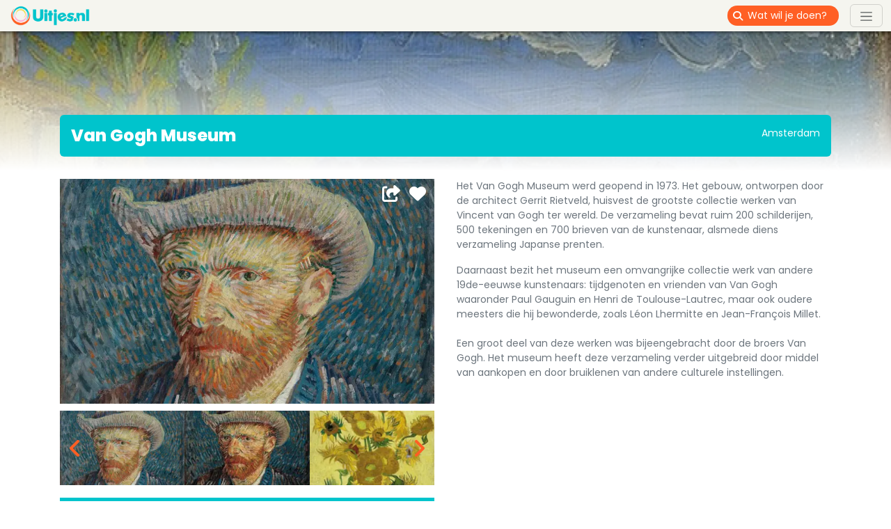

--- FILE ---
content_type: text/html; charset=UTF-8
request_url: https://uitjes.nl/museum/van-gogh-museum-amsterdam.html
body_size: 10500
content:

<!doctype html>
<html lang="nl">
    <head>
        <title>Van Gogh Museum</title>
        <meta http-equiv="Content-Type" content="text/html; charset=utf-8">
        <meta name="viewport" content="width=device-width, initial-scale=1">
        <meta name="description" content="Nergens ter wereld is het mogelijk om zoveel schilderijen van Vincent van Gogh bij elkaar te zien.">
        <meta property="og:url" content="/museum/van-gogh-museum-amsterdam.html">
        <meta property="og:site_name" content="Uitjes.nl">
        <meta property="og:title" content="Van Gogh Museum | Uitjes.nl">
        <meta property="og:description" content="Nergens ter wereld is het mogelijk om zoveel schilderijen van Vincent van Gogh bij elkaar te zien.">
        <meta property="og:image" content="https://uitjes.nl/cache/opengraph/uploads/leisure/ec/77/ec77a4b554d61a9f2125530e400acc8da94209b7.jpg">
        <meta property="og:type" content="website">
        <meta name="google-site-verification" content="iAoKwcLEKPluvfSmflbwIQGizxQ11E3bBLLcpC2Toy0">
        <meta name="robots" content="index, follow">
                    <link rel="canonical" href="/museum/van-gogh-museum-amsterdam.html">
                <link type="text/css" rel="stylesheet" href="/stylesheets/app.6d8c5c83.css">
        <link rel="icon" type="image/png" href="/images/uitjes/icon.png">
        <link rel="shortcut icon" type="image/vnd.microsoft.icon" href="/images/uitjes/icon.ico">
        <script>
            function GoogleRecaptchaInit ()
            {
                grecaptcha.ready(function() {
                    const recaptchaElements = document.querySelectorAll('form .recaptcha');

                    if (recaptchaElements.length > 0) {
                        const recaptchaOptions = {
                            action: 'form',
                        };

                        grecaptcha.execute('6LcSp3wUAAAAAL_qYAU8p40i_zlAj12Dy6ZfVai2', recaptchaOptions).then(function(token) {
                            recaptchaElements.forEach((recaptchaElement) => {
                                recaptchaElement.value = token;
                            });
                        });
                    }
                });
            }
        </script>
            </head>
    <body class="page88 pagePath88" itemscope itemtype="http://schema.org/WebPage">
        <script>(function(w,d,s,l,i){w[l]=w[l]||[];w[l].push({'gtm.start':new Date().getTime(),event:'gtm.js'});const f=d.getElementsByTagName(s)[0],j=d.createElement(s),dl=l!='dataLayer'?'&l='+l:'';j.async=true;j.src='//www.googletagmanager.com/gtm.js?id='+i+dl;f.parentNode.insertBefore(j,f);})(window,document,'script','dataLayer','GTM-MRQLS2');</script>

        <nav class="navbar navbar-default p-0 bg-gray-light">
            <div class="container-fluid">
                <a href="/" class="navbar-brand me-2">
                    <img src="/images/uitjes/logo.png" alt="Uitjes.nl" width="120" height="35">
                </a>
                <form action="/activiteiten/" class="d-flex ms-auto me-2 me-sm-3">
                    <div class="input-group input-group-sm rounded-4 overflow-hidden">
                        <span class="input-group-text border-0 bg-orange txt-white"><span class="fa fa-search"></span></span>
                        <input type="search" name="query" class="form-control px-0 border-0 bg-orange txt-white" placeholder="Wat wil je doen?" aria-label="Wat wil je doen?">
                    </div>
                </form>
                <button class="navbar-toggler" type="button" data-bs-toggle="collapse" data-bs-target="#menuHeader" aria-controls="menuHeader" aria-expanded="false" aria-label="Toggle navigation">
                    <span class="navbar-toggler-icon"></span>
                </button>
            </div>

                
                                    <div class="navbar-collapse collapse position-absolute end-0" style="top: 45px;" id="menuHeader">
                        <div class="bg-orange h-100 w-100 z-2 position-absolute"></div>
                                                    <ul class="navbar-nav ms-auto position-relative z-3 ps-5 pe-4 py-2 txt-white text-end">
                                                                    
                                    
                                    <li class="navbar-item px-1">
                                        
                                                                                    <a href="/activiteiten/" class="nav-link">
                                                Alle uitjes
                                            </a>
                                                                            </li>
                                                                                                        
                                    
                                    <li class="navbar-item px-1">
                                        
                                                                                    <a href="/voordeel-uitjes/" class="nav-link">
                                                Voordeel Uitjes
                                            </a>
                                                                            </li>
                                                                                                        
                                    
                                    <li class="navbar-item px-1">
                                        
                                                                                    <a href="/speciale-uitjes/" class="nav-link">
                                                Speciale Uitjes
                                            </a>
                                                                            </li>
                                                                                                        
                                    
                                    <li class="navbar-item px-1">
                                        
                                                                                    <a href="/over-uitjes-nl/" class="nav-link">
                                                Over ons
                                            </a>
                                                                            </li>
                                                                                                        
                                    
                                    <li class="navbar-item px-1">
                                        
                                                                                    <a href="/jobs/" class="nav-link">
                                                Jobs
                                            </a>
                                                                            </li>
                                                                                                        
                                    
                                    <li class="navbar-item px-1">
                                        
                                                                                    <a href="/blogs/" class="nav-link">
                                                Blogs
                                            </a>
                                                                            </li>
                                                                                                        
                                                                                                                                                                                                                                                                                                                                                                                                                                
                                    <li class="navbar-item px-1">
                                        
                                                                                    <a href="/profiel/account-aanmaken-voor-aanbieders-en-bezoekers/" class="nav-link">
                                                Aanbieder GRATIS
                                            </a>
                                                                            </li>
                                                                            <li><hr class="m-0 bg-white opacity-100"></li>
                                                                                    
                                            <li class="">
                                                                                                                                                    <a href="/profiel/registreren/" class="nav-link">
                                                        Gratis account aanmaken
                                                    </a>
                                                                                            </li>
                                                                                    
                                            <li class="">
                                                                                                                                                    <a href="/leisure/edit" class="nav-link">
                                                        Meld je uitje gratis aan
                                                    </a>
                                                                                            </li>
                                                                                    
                                            <li class="">
                                                                                                                                                    <a href="/profiel/mijn-vermeldingen/" class="nav-link">
                                                        Beheer je uitjes
                                                    </a>
                                                                                            </li>
                                                                                    
                                            <li class="">
                                                                                                                                                    <a href="/betaalsysteem/" class="nav-link">
                                                        Reservering-/Betaalsysteem 
                                                    </a>
                                                                                            </li>
                                                                                    
                                            <li class="">
                                                                                                                                                    <a href="/promotie-op-uitjes-nl/" class="nav-link">
                                                        Promotie op Uitjes.nl
                                                    </a>
                                                                                            </li>
                                                                                                                                                                                                                <li class="navbar-item px-1 active">
                                        <a href="/profiel/inloggen/" title="Inloggen" class="nav-link">
                                            Inloggen
                                        </a>
                                    </li>
                                                                                            </ul>
                                            </div>
                        </nav>

        <div id="content">
                                    
                                    

    
                                        
    
<div class="gallery gradient">
    <div class="carousel slide" data-bs-ride="carousel">
        <div class="carousel-inner">
            
                                                                    
                            <div class="carousel-item active" style="background-image: url(https://uitjes.nl/cache/gallery/uploads/leisure/2b/9c/2b9c059220a1142a81b172e41b45b8c466387332.jpg);"></div>
                    </div>
    </div>
</div>

<div class="leisureDefaultSelect">
    
                
    <div class="container">
        <div class="row">
            <div class="col-12 p-3">
                <div class="container">
                    <div class="row rounded-2 bg-turquoise txt-white">
                        <div class="col-md-8 p-3"><h1 class="m-0">Van Gogh Museum</h1></div>
                        <div class="col-md-4 p-3 pt-0 pt-md-3 text-start text-md-end text-truncate">Amsterdam</div>
                    </div>
                </div>
            </div>
        </div>
    </div>

    <div class="container">
        <div class="row">
            <div class="col-lg-6 p-3">
                <div class="text-break">
                    
                    
                                            <p>Het Van Gogh Museum werd geopend in 1973. Het gebouw, ontworpen door de architect Gerrit Rietveld, huisvest de grootste collectie werken van Vincent van Gogh ter wereld. De verzameling bevat ruim 200 schilderijen, 500 tekeningen en 700 brieven van de kunstenaar, alsmede diens verzameling Japanse prenten.</p>

<p>Daarnaast bezit het museum een omvangrijke collectie werk van andere 19de-eeuwse kunstenaars: tijdgenoten en vrienden van Van Gogh waaronder Paul Gauguin en Henri de Toulouse-Lautrec, maar ook oudere meesters die hij bewonderde, zoals L&eacute;on Lhermitte en Jean-Fran&ccedil;ois Millet.<br />
<br />
Een groot deel van deze werken was bijeengebracht door de broers Van Gogh. Het museum heeft deze verzameling verder uitgebreid door middel van aankopen en door bruiklenen van andere culturele instellingen.</p>
                    
                    
                                    </div>
            </div>

            <div class="col-lg-6 p-3 order-lg-first">
                <div class="interaction">
                    <a class="share" data-url="/museum/van-gogh-museum-amsterdam.html" data-title="Van Gogh Museum">
                        <i class="fa fa-share-square"></i>
                    </a>
                    <a class="favorite mx-2" data-id="13565">
                        <i class="fa fa-heart"></i>
                    </a>
                </div>

                
                
                                                                                                                                                                                                                                                                                                                                                                                                                                                            
                                    <div class="media"></div>
                    <div id="imageCarousel" class="carousel slide" data-bs-interval="false">
                        <div class="carousel-inner">
                                                            <div class="carousel-item active">
                                                                            <div class="p-0 float-start"><img src="https://uitjes.nl/cache/content_small/uploads/leisure/ec/77/ec77a4b554d61a9f2125530e400acc8da94209b7.jpg" alt="Vincent van Gogh" data-type="image" data-src="https://uitjes.nl/cache/content_extra_large/uploads/leisure/ec/77/ec77a4b554d61a9f2125530e400acc8da94209b7.jpg" class="small img-fluid"></div>
                                                                            <div class="p-0 float-start"><img src="https://uitjes.nl/cache/content_small/uploads/leisure/ff/9a/ff9a7e0c3f0aac0dbc8363e59a641aee606a2fef.jpg" alt="Schilderij van Vogh" data-type="image" data-src="https://uitjes.nl/cache/content_extra_large/uploads/leisure/ff/9a/ff9a7e0c3f0aac0dbc8363e59a641aee606a2fef.jpg" class="small img-fluid"></div>
                                                                            <div class="p-0 float-start"><img src="https://uitjes.nl/cache/content_small/uploads/leisure/ec/a2/eca237e45e7770cfae71c0cb3a3a2e79d552007e.jpg" alt="De bloemen van van Vogh" data-type="image" data-src="https://uitjes.nl/cache/content_extra_large/uploads/leisure/ec/a2/eca237e45e7770cfae71c0cb3a3a2e79d552007e.jpg" class="small img-fluid"></div>
                                                                    </div>
                                                            <div class="carousel-item">
                                                                            <div class="p-0 float-start"><img src="https://uitjes.nl/cache/content_small/uploads/leisure/54/20/5420b4caeb41fd02e3ec98bda849ed6f9d3fbaee.jpg" alt="Buitenkant van het museum" data-type="image" data-src="https://uitjes.nl/cache/content_extra_large/uploads/leisure/54/20/5420b4caeb41fd02e3ec98bda849ed6f9d3fbaee.jpg" class="small img-fluid"></div>
                                                                    </div>
                                                    </div>
                                                    <button class="carousel-control-prev txt-orange opacity-100" type="button" data-bs-target="#imageCarousel" data-bs-slide="prev">
                                <i class="fas fa-angle-left fs-2" aria-hidden="true"></i>
                                <span class="visually-hidden">Previous</span>
                            </button>
                            <button class="carousel-control-next txt-orange opacity-100" type="button" data-bs-target="#imageCarousel" data-bs-slide="next">
                                <i class="fas fa-angle-right fs-2" aria-hidden="true"></i>
                                <span class="visually-hidden">Next</span>
                            </button>
                                            </div>
                
                <div class="mt-2 bg-turquoise txt-white">
                                                            
                                            <div class="p-3" id="ticket">
                            <div data-gyg-href="https://widget.getyourguide.com/default/availability.frame" data-gyg-tour-id="56969" data-gyg-locale-code="nl-NL" data-gyg-currency="EUR" data-gyg-widget="availability" data-gyg-variant="vertical" data-gyg-partner-id="GYV2GK6"></div>

                            <script async defer src="https://widget.getyourguide.com/dist/pa.umd.production.min.js" data-gyg-partner-id="GYV2GK6"></script>
                        </div>
                    
                                    </div>
            </div>
        </div>
    </div>

    
    <div class="container">
        <div class="row">
            <div class="col-lg-6 p-3">

            </div>
            <div class="col-lg-6 p-3">
                                    <h3>Adres</h3>
                    <div>Van Gogh Museum</div>
                                            <div>Paulus Potterstraat 7 <br>1071 CX Amsterdam</div>
                    
                                            <div class="mt-4"><a href="tel:+31205705200">+31205705200</a></div>
                                    
                                    <div class="mt-4">
                        <i class="fa fa-angle-double-right"></i>
                        <a href="https://www.google.com/maps/dir/?api=1&amp;destination=Paulus+Potterstraat+7%2C+1071+CX%2C+Amsterdam&amp;travelmode=driving" target="_blank" title="Hoe komt ik bij Van Gogh Museum">Plan je route</a>
                    </div>
                
                                    <div class="mt-4">
                        <a href="/leisure/redirect/van-gogh-museum-amsterdam.html" target="_blank" data-category="leisure" data-label="13565" title="Bezoek de website" class="btn btn-primary">
                            <i class="fa fa-globe" aria-hidden="true"></i> Bezoek de website
                        </a>
                    </div>
                            </div>
        </div>
    </div>

    <div class="container">
    <div class="row">
        <div class="col-12 my-4">
            <div class="container">
                <div class="row rounded-2 bg-turquoise txt-white">
                    <div class="col-md-8 p-3"><h2 class="m-0">Vergelijkbare uitjes</h2></div>
                    <div class="col-md-4 p-3 text-start text-md-end d-none d-xl-block"></div>
                </div>
            </div>
        </div>
    </div>
</div>

<div class="container section">
    <div class="row g-4">
                    <div class="col-sm-6 col-md-4 col-xl-3">
                <div class="information">
                                            <div class="location">
                            <span>Meppel</span>
                        </div>
                    
                                            <div class="timestamp">
                            <span>10-01-2026 t/m 15-03-2026</span>
                        </div>
                    
                                    </div>

                <div class="interaction">
                    <a class="share" data-url="/museum/expositie-waar-is-wanders-meppel.html" data-title="Expositie Waar is Wanders">
                        <i class="fa fa-share-square"></i>
                    </a>
                    <a class="favorite mx-2" data-id="154435">
                        <i class="fa fa-heart"></i>
                    </a>
                </div>

                <a href="/museum/expositie-waar-is-wanders-meppel.html" title="Expositie Waar is Wanders" class="rounded-4 overflow-hidden">
                    <span class="title">Expositie Waar is Wanders</span>
                                            <img src="https://uitjes.nl/cache/content_medium/uploads/leisure/89/44/8944b986266f6df360da18ab9aa9de877ae562ef.jpg" srcset="https://uitjes.nl/cache/content_small/uploads/leisure/89/44/8944b986266f6df360da18ab9aa9de877ae562ef.jpg 768w, https://uitjes.nl/cache/content_medium/uploads/leisure/89/44/8944b986266f6df360da18ab9aa9de877ae562ef.jpg 992w, https://uitjes.nl/cache/content_large/uploads/leisure/89/44/8944b986266f6df360da18ab9aa9de877ae562ef.jpg 1200w" loading="lazy" alt="Expositie Waar is Wanders" class="img-fluid">
                                    </a>
            </div>
                    <div class="col-sm-6 col-md-4 col-xl-3">
                <div class="information">
                                            <div class="location">
                            <span>Best</span>
                        </div>
                    
                                            <div class="timestamp">
                            <span>21-02-2026 t/m 22-02-2026</span>
                        </div>
                    
                                    </div>

                <div class="interaction">
                    <a class="share" data-url="/museum/winter-war-event-best-1.html" data-title="Winter War Event">
                        <i class="fa fa-share-square"></i>
                    </a>
                    <a class="favorite mx-2" data-id="154433">
                        <i class="fa fa-heart"></i>
                    </a>
                </div>

                <a href="/museum/winter-war-event-best-1.html" title="Winter War Event" class="rounded-4 overflow-hidden">
                    <span class="title">Winter War Event</span>
                                            <img src="https://uitjes.nl/cache/content_medium/uploads/leisure/f9/f9/f9f92991f29bf3b0d8536a4dd841fa707f966b2e.jpg" srcset="https://uitjes.nl/cache/content_small/uploads/leisure/f9/f9/f9f92991f29bf3b0d8536a4dd841fa707f966b2e.jpg 768w, https://uitjes.nl/cache/content_medium/uploads/leisure/f9/f9/f9f92991f29bf3b0d8536a4dd841fa707f966b2e.jpg 992w, https://uitjes.nl/cache/content_large/uploads/leisure/f9/f9/f9f92991f29bf3b0d8536a4dd841fa707f966b2e.jpg 1200w" loading="lazy" alt="Winter War Event" class="img-fluid">
                                    </a>
            </div>
                    <div class="col-sm-6 col-md-4 col-xl-3">
                <div class="information">
                                            <div class="location">
                            <span>Norg</span>
                        </div>
                    
                                            <div class="timestamp">
                            <span>04-07-2026</span>
                        </div>
                    
                                    </div>

                <div class="interaction">
                    <a class="share" data-url="/museum/ringsteken-norg.html" data-title="Ringsteken">
                        <i class="fa fa-share-square"></i>
                    </a>
                    <a class="favorite mx-2" data-id="154375">
                        <i class="fa fa-heart"></i>
                    </a>
                </div>

                <a href="/museum/ringsteken-norg.html" title="Ringsteken" class="rounded-4 overflow-hidden">
                    <span class="title">Ringsteken</span>
                                            <img src="https://uitjes.nl/cache/content_medium/uploads/leisure/50/98/509886c676f30f7506fc67678489f6b3f69f5324.jpg" srcset="https://uitjes.nl/cache/content_small/uploads/leisure/50/98/509886c676f30f7506fc67678489f6b3f69f5324.jpg 768w, https://uitjes.nl/cache/content_medium/uploads/leisure/50/98/509886c676f30f7506fc67678489f6b3f69f5324.jpg 992w, https://uitjes.nl/cache/content_large/uploads/leisure/50/98/509886c676f30f7506fc67678489f6b3f69f5324.jpg 1200w" loading="lazy" alt="Ringsteken" class="img-fluid">
                                    </a>
            </div>
                    <div class="col-sm-6 col-md-4 col-xl-3">
                <div class="information">
                                            <div class="location">
                            <span>Echt</span>
                        </div>
                    
                                            <div class="timestamp">
                            <span>06-01-2026 t/m 26-04-2026</span>
                        </div>
                    
                                    </div>

                <div class="interaction">
                    <a class="share" data-url="/museum/echo-s-15-jaar-kc61-echt.html" data-title="Echo&#039;s: 15 jaar KC61">
                        <i class="fa fa-share-square"></i>
                    </a>
                    <a class="favorite mx-2" data-id="154311">
                        <i class="fa fa-heart"></i>
                    </a>
                </div>

                <a href="/museum/echo-s-15-jaar-kc61-echt.html" title="Echo&#039;s: 15 jaar KC61" class="rounded-4 overflow-hidden">
                    <span class="title">Echo&#039;s: 15 jaar KC61</span>
                                            <img src="https://uitjes.nl/cache/content_medium/uploads/leisure/18/f8/18f8d99a556e2ffe0d4c8dd34a60e400833f73e2.jpg" srcset="https://uitjes.nl/cache/content_small/uploads/leisure/18/f8/18f8d99a556e2ffe0d4c8dd34a60e400833f73e2.jpg 768w, https://uitjes.nl/cache/content_medium/uploads/leisure/18/f8/18f8d99a556e2ffe0d4c8dd34a60e400833f73e2.jpg 992w, https://uitjes.nl/cache/content_large/uploads/leisure/18/f8/18f8d99a556e2ffe0d4c8dd34a60e400833f73e2.jpg 1200w" loading="lazy" alt="Echo&#039;s: 15 jaar KC61" class="img-fluid">
                                    </a>
            </div>
                    <div class="col-sm-6 col-md-4 col-xl-3">
                <div class="information">
                                            <div class="location">
                            <span>Thuis</span>
                        </div>
                    
                    
                                    </div>

                <div class="interaction">
                    <a class="share" data-url="/museum/uitgelichte-lijnen.html" data-title="Uitgelichte lijnen">
                        <i class="fa fa-share-square"></i>
                    </a>
                    <a class="favorite mx-2" data-id="154225">
                        <i class="fa fa-heart"></i>
                    </a>
                </div>

                <a href="/museum/uitgelichte-lijnen.html" title="Uitgelichte lijnen" class="rounded-4 overflow-hidden">
                    <span class="title">Uitgelichte lijnen</span>
                                            <img src="https://uitjes.nl/cache/content_medium/uploads/leisure/f0/d9/f0d92789b9006b43d03a82f5875a968cbb6a160e.jpg" srcset="https://uitjes.nl/cache/content_small/uploads/leisure/f0/d9/f0d92789b9006b43d03a82f5875a968cbb6a160e.jpg 768w, https://uitjes.nl/cache/content_medium/uploads/leisure/f0/d9/f0d92789b9006b43d03a82f5875a968cbb6a160e.jpg 992w, https://uitjes.nl/cache/content_large/uploads/leisure/f0/d9/f0d92789b9006b43d03a82f5875a968cbb6a160e.jpg 1200w" loading="lazy" alt="Uitgelichte lijnen" class="img-fluid">
                                    </a>
            </div>
                    <div class="col-sm-6 col-md-4 col-xl-3 d-none d-lg-block">
                <div class="information">
                                            <div class="location">
                            <span>Thuis</span>
                        </div>
                    
                                            <div class="timestamp">
                            <span>23-02-2026 t/m 21-03-2026</span>
                        </div>
                    
                                    </div>

                <div class="interaction">
                    <a class="share" data-url="/museum/littekens-van-leven.html" data-title="&#039;Littekens van Leven&#039;">
                        <i class="fa fa-share-square"></i>
                    </a>
                    <a class="favorite mx-2" data-id="154224">
                        <i class="fa fa-heart"></i>
                    </a>
                </div>

                <a href="/museum/littekens-van-leven.html" title="&#039;Littekens van Leven&#039;" class="rounded-4 overflow-hidden">
                    <span class="title">&#039;Littekens van Leven&#039;</span>
                                            <img src="https://uitjes.nl/cache/content_medium/uploads/leisure/50/a9/50a945c261112d9bd639ad39ca45d18a990c7bf7.jpg" srcset="https://uitjes.nl/cache/content_small/uploads/leisure/50/a9/50a945c261112d9bd639ad39ca45d18a990c7bf7.jpg 768w, https://uitjes.nl/cache/content_medium/uploads/leisure/50/a9/50a945c261112d9bd639ad39ca45d18a990c7bf7.jpg 992w, https://uitjes.nl/cache/content_large/uploads/leisure/50/a9/50a945c261112d9bd639ad39ca45d18a990c7bf7.jpg 1200w" loading="lazy" alt="&#039;Littekens van Leven&#039;" class="img-fluid">
                                    </a>
            </div>
                    <div class="col-sm-6 col-md-4 col-xl-3 d-none d-lg-block">
                <div class="information">
                                            <div class="location">
                            <span>Amersfoort</span>
                        </div>
                    
                                            <div class="timestamp">
                            <span>09-01-2026 t/m 12-04-2026</span>
                        </div>
                    
                                    </div>

                <div class="interaction">
                    <a class="share" data-url="/museum/dromen-en-visioenen-amersfoort.html" data-title="Dromen en Visioenen">
                        <i class="fa fa-share-square"></i>
                    </a>
                    <a class="favorite mx-2" data-id="154141">
                        <i class="fa fa-heart"></i>
                    </a>
                </div>

                <a href="/museum/dromen-en-visioenen-amersfoort.html" title="Dromen en Visioenen" class="rounded-4 overflow-hidden">
                    <span class="title">Dromen en Visioenen</span>
                                            <img src="https://uitjes.nl/cache/content_medium/uploads/leisure/6f/da/6fda4622df5607b2d726d3a2354c837c0cb71577.jpg" srcset="https://uitjes.nl/cache/content_small/uploads/leisure/6f/da/6fda4622df5607b2d726d3a2354c837c0cb71577.jpg 768w, https://uitjes.nl/cache/content_medium/uploads/leisure/6f/da/6fda4622df5607b2d726d3a2354c837c0cb71577.jpg 992w, https://uitjes.nl/cache/content_large/uploads/leisure/6f/da/6fda4622df5607b2d726d3a2354c837c0cb71577.jpg 1200w" loading="lazy" alt="Dromen en Visioenen" class="img-fluid">
                                    </a>
            </div>
                    <div class="col-sm-6 col-md-4 col-xl-3">
                <div class="information">
                                            <div class="location">
                            <span>Deventer</span>
                        </div>
                    
                    
                                    </div>

                <div class="interaction">
                    <a class="share" data-url="/museum/alsof-alles-mag-14-deventer.html" data-title="Alsof alles mag (14+)">
                        <i class="fa fa-share-square"></i>
                    </a>
                    <a class="favorite mx-2" data-id="154017">
                        <i class="fa fa-heart"></i>
                    </a>
                </div>

                <a href="/museum/alsof-alles-mag-14-deventer.html" title="Alsof alles mag (14+)" class="rounded-4 overflow-hidden">
                    <span class="title">Alsof alles mag (14+)</span>
                                            <img src="https://uitjes.nl/cache/content_medium/uploads/leisure/39/2a/392a49b7896692bdba3883082dbddbe3dd1e7f9b.jpg" srcset="https://uitjes.nl/cache/content_small/uploads/leisure/39/2a/392a49b7896692bdba3883082dbddbe3dd1e7f9b.jpg 768w, https://uitjes.nl/cache/content_medium/uploads/leisure/39/2a/392a49b7896692bdba3883082dbddbe3dd1e7f9b.jpg 992w, https://uitjes.nl/cache/content_large/uploads/leisure/39/2a/392a49b7896692bdba3883082dbddbe3dd1e7f9b.jpg 1200w" loading="lazy" alt="Alsof alles mag (14+)" class="img-fluid">
                                    </a>
            </div>
            </div>
</div>

    <div class="container">
        <div class="row">
            <div class="col-12 my-4">
                <div class="container">
                    <div class="row rounded-2 bg-orange txt-white">
                        <div class="col-md-8 p-3"><h2 class="m-0">Reviews van Van Gogh Museum</h2></div>
                                                    <div class="col-md-4 p-3 text-start text-md-end">
                                <div class="rating8"></div>
                            </div>
                                            </div>
                </div>
            </div>
        </div>
    </div>

    <div class="container">
        <div class="row g-4">
                                                <div class="col-md-3">
                        <div class="h-100 p-3 rounded-4 bg-turquoise txt-white review">
                            <h2 class="title"></h2>
                            <div class="rating"><div class="rating9"></div></div>
                            <p class="date">19 July 2013</p>
                            <p class="text">Echt prachtig om te zien wat van Gogh allemaal gemaakt heeft, maar het museum is wel een beetje aan de drukke kant. Handiger om een keer doordeweeks te gaan in de ochtend (of iets dergelijks). Bestel wel van tevoren je tickets online, want dan kun je de rij overslaan!</p>
                            <div class="userContainer">
                                <div class="image">
                                                                    </div>
                                <div class="name">
                                                                            Anoniem
                                                                    </div>
                            </div>
                        </div>
                    </div>

                                                        <div class="col-md-3">
                        <div class="h-100 p-3 rounded-4 bg-turquoise txt-white review">
                            <h2 class="title"></h2>
                            <div class="rating"><div class="rating6"></div></div>
                            <p class="date">14 November 2014</p>
                            <p class="text">Wil je niet in de rij staan, koop dan je tickets online en ga gelijk om negen uur. Dan is het nog niet zo druk. De eerste zaal is best mooi, maar daarna is het een stuk minder. Ik vond het Stedelijk Museum veel interessanter. Ook de architectuur van het museum was niet bijzonder.</p>
                            <div class="userContainer">
                                <div class="image">
                                                                    </div>
                                <div class="name">
                                                                            Anoniem
                                                                    </div>
                            </div>
                        </div>
                    </div>

                                                        <div class="col-md-3">
                        <div class="h-100 p-3 rounded-4 bg-turquoise txt-white review">
                            <h2 class="title"></h2>
                            <div class="rating"><div class="rating9"></div></div>
                            <p class="date">14 April 2025</p>
                            <p class="text">Superleuk museum. Vooral de tijdelijke tentoonstelling van Kiefer vond ik echt indrukwekkend, maar ook de vaste collectie mag je niet missen. Het is meestal het drukst in de middag, dus ’s ochtends gaan is wel zo prettig. De audiotour zit trouwens vol leuke weetjes over zijn leven. Echt een aanrader.</p>
                            <div class="userContainer">
                                <div class="image">
                                                                    </div>
                                <div class="name">
                                                                            Louiza
                                                                    </div>
                            </div>
                        </div>
                    </div>

                                            <div class="col-md-3">
                            <div class="h-100 p-3 rounded-4 bg-turquoise txt-white review-form">
                                <h2>Schrijf een review!</h2>
<p></p>


<form name="review" method="post" action="/review/leisure/13565"><div id="review"><fieldset class="mb-3"><div id="review_rating"><div class="form-check"><input type="radio" id="review_rating_0" name="review[rating]" required="required" class="form-check-input" value="1" />
        <label class="form-check-label required" for="review_rating_0">1</label></div><div class="form-check"><input type="radio" id="review_rating_1" name="review[rating]" required="required" class="form-check-input" value="2" />
        <label class="form-check-label required" for="review_rating_1">2</label></div><div class="form-check"><input type="radio" id="review_rating_2" name="review[rating]" required="required" class="form-check-input" value="3" />
        <label class="form-check-label required" for="review_rating_2">3</label></div><div class="form-check"><input type="radio" id="review_rating_3" name="review[rating]" required="required" class="form-check-input" value="4" />
        <label class="form-check-label required" for="review_rating_3">4</label></div><div class="form-check"><input type="radio" id="review_rating_4" name="review[rating]" required="required" class="form-check-input" value="5" />
        <label class="form-check-label required" for="review_rating_4">5</label></div><div class="form-check"><input type="radio" id="review_rating_5" name="review[rating]" required="required" class="form-check-input" value="6" />
        <label class="form-check-label required" for="review_rating_5">6</label></div><div class="form-check"><input type="radio" id="review_rating_6" name="review[rating]" required="required" class="form-check-input" value="7" />
        <label class="form-check-label required" for="review_rating_6">7</label></div><div class="form-check"><input type="radio" id="review_rating_7" name="review[rating]" required="required" class="form-check-input" value="8" />
        <label class="form-check-label required" for="review_rating_7">8</label></div><div class="form-check"><input type="radio" id="review_rating_8" name="review[rating]" required="required" class="form-check-input" value="9" />
        <label class="form-check-label required" for="review_rating_8">9</label></div><div class="form-check"><input type="radio" id="review_rating_9" name="review[rating]" required="required" class="form-check-input" value="10" />
        <label class="form-check-label required" for="review_rating_9">10</label></div></div></fieldset><div class="mb-3"><label for="review_remarks" class="form-label required"></label><textarea id="review_remarks" name="review[remarks]" required="required" class="form-control"></textarea></div><div class="mb-3"><label for="review_name" class="form-label required"></label>                            <input type="text" id="review_name" name="review[name]" required="required" autocomplete="name" placeholder="Je naam" class="form-control" />
</div><div class="mb-3"><label for="review_email" class="form-label required"></label>                            <input type="email" id="review_email" name="review[email]" required="required" autocomplete="email" placeholder="Je e-mailadres" class="form-control" />
</div>            <div class="mb-3 row">
                                        <input type="hidden" id="review_recaptcha" name="review[recaptcha]" class="recaptcha" placeholder="_PLACEHOLDER" />

            <div class="grecaptcha-policy">This site is protected by reCAPTCHA and the Google <a href="https://policies.google.com/privacy" target="_blank">Privacy Policy</a> and <a href="https://policies.google.com/terms" target="_blank">Terms of Service</a> apply.</div>
        </div>
    <div class="mb-3"><button type="button" id="review_submit" name="review[submit]" class="btn-primary btn">Verzenden</button></div>        <input type="hidden" id="review__token" name="review[_token]" data-controller="csrf-protection" value="0029ec1c1c07271b2269.81mown3OUtgToUqnlGdfGVFqp29llTPBnuqOGZelx-I.sHTtrwiLJ7BB2CvR0h45VGAS7h4ipEu0r529TbrTiKakMO3vDqwHon3ufg" />
</div></form>
                            </div>
                        </div>
                                                        </div>
    </div>

</div>

                    </div>

        <div id="sitemap" class="mt-4">
            <div class="container">
                <div class="row">
                    <div class="col-6 col-md-4 col-lg-2 py-4">
                            
            
                    <h4 class="h3">Ontdek</h4>
        
        <ul>
                            <li id="menu-item-139" >
                    
                                            <a href="/familie-uitjes/">Familie uitjes</a>
                                    </li>
                            <li id="menu-item-105" >
                    
                                            <a href="/dierentuin/">Dierentuin</a>
                                    </li>
                            <li id="menu-item-107" >
                    
                                            <a href="/zwembaden/">Zwembad</a>
                                    </li>
                            <li id="menu-item-108" >
                    
                                            <a href="/escape-rooms/">Escape Rooms</a>
                                    </li>
                            <li id="menu-item-138" >
                    
                                            <a href="/fietsen/">Fietsen</a>
                                    </li>
                            <li id="menu-item-106" >
                    
                                            <a href="/bioscopen/">Bioscopen</a>
                                    </li>
                    </ul>
    
                    </div>
                    <div class="col-6 col-md-4 col-lg-2 py-4">
                            
            
        
        <ul class="mt-3 pt-2">
                            <li id="menu-item-126" >
                    
                                            <a href="/online/">Online</a>
                                    </li>
                            <li id="menu-item-127" >
                    
                                            <a href="/speeltuin/">Speeltuin</a>
                                    </li>
                            <li id="menu-item-129" >
                    
                                            <a href="/sport/">Sport</a>
                                    </li>
                            <li id="menu-item-128" >
                    
                                            <a href="/sportieve-uitjes/">Wandelen</a>
                                    </li>
                            <li id="menu-item-142" >
                    
                                            <a href="/winkelen/">Winkelen</a>
                                    </li>
                            <li id="menu-item-143" >
                    
                                            <a href="/pretparken/">Pretpark</a>
                                    </li>
                    </ul>
    
                    </div>
                    <div class="col-6 col-md-4 col-lg-2 py-4">
                            
            
                    <h4 class="h3">Provincies</h4>
        
        <ul>
                            <li id="menu-item-114" >
                    
                                            <a href="/provincie/groningen/">Groningen</a>
                                    </li>
                            <li id="menu-item-136" >
                    
                                            <a href="/provincie/friesland/">Friesland</a>
                                    </li>
                            <li id="menu-item-113" >
                    
                                            <a href="/provincie/drenthe/">Drenthe</a>
                                    </li>
                            <li id="menu-item-134" >
                    
                                            <a href="/provincie/overijssel/">Overijssel</a>
                                    </li>
                            <li id="menu-item-112" >
                    
                                            <a href="/provincie/gelderland/">Gelderland</a>
                                    </li>
                            <li id="menu-item-115" >
                    
                                            <a href="/provincie/flevoland/">Flevoland</a>
                                    </li>
                    </ul>
    
                    </div>
                    <div class="col-6 col-md-4 col-lg-2 py-4">
                            
            
        
        <ul class="mt-3 pt-2">
                            <li id="menu-item-135" >
                    
                                            <a href="/provincie/utrecht/">Utrecht</a>
                                    </li>
                            <li id="menu-item-131" >
                    
                                            <a href="/provincie/noord-holland/">Noord-Holland</a>
                                    </li>
                            <li id="menu-item-137" >
                    
                                            <a href="/provincie/zuid-holland/">Zuid-Holland</a>
                                    </li>
                            <li id="menu-item-130" >
                    
                                            <a href="/provincie/zeeland/">Zeeland</a>
                                    </li>
                            <li id="menu-item-133" >
                    
                                            <a href="/provincie/noord-brabant/">Noord-Brabant</a>
                                    </li>
                            <li id="menu-item-132" >
                    
                                            <a href="/provincie/limburg/">Limburg</a>
                                    </li>
                    </ul>
    
                    </div>
                    <div class="col-6 col-md-4 col-lg-2 py-4">
                            
            
                    <h4 class="h3">Vakanties</h4>
        
        <ul>
                            <li id="menu-item-117" >
                    
                                            <a href="/zomer-uitjes/">Zomer uitjes</a>
                                    </li>
                            <li id="menu-item-119" >
                    
                                            <a href="/zomervakantie/">Zomervakantie</a>
                                    </li>
                            <li id="menu-item-116" >
                    
                                            <a href="/herfstvakantie/">Herfstvakantie</a>
                                    </li>
                            <li id="menu-item-118" >
                    
                                            <a href="/kerstvakantie/">Kerstvakantie</a>
                                    </li>
                            <li id="menu-item-140" >
                    
                                            <a href="/voorjaarsvakantie/">Voorjaarsvakantie</a>
                                    </li>
                            <li id="menu-item-141" >
                    
                                            <a href="/meivakantie/">Meivakantie</a>
                                    </li>
                    </ul>
    
                    </div>
                    <div class="col-6 col-md-4 col-lg-2 py-4">
                            
            
                    <h4 class="h3">Categorieën</h4>
        
        <ul>
                            <li id="menu-item-120" >
                    
                                            <a href="/activiteiten/">Alle uitjes</a>
                                    </li>
                            <li id="menu-item-121" >
                    
                                            <a href="/speciale-uitjes/">Speciale uitjes</a>
                                    </li>
                            <li id="menu-item-122" >
                    
                                            <a href="/mannen-uitjes/">Mannen uitjes</a>
                                    </li>
                            <li id="menu-item-123" >
                    
                                            <a href="/uitjes-vandaag/">Uitjes vandaag</a>
                                    </li>
                            <li id="menu-item-144" >
                    
                                            <a href="/voordeel-uitjes/">Voordeel uitjes</a>
                                    </li>
                            <li id="menu-item-145" >
                    
                                            <a href="/uitjes-dit-weekend/">Uitjes dit weekend</a>
                                    </li>
                    </ul>
    
                    </div>
                </div>
            </div>
        </div>

        <div id="footer">
            <div class="container">
                <div class="row">
                    <div class="col-lg-3 py-4">
                        <h3>Uitjes.nl: dé Uitjes-vinder van Nederland!</h3>
                        <p><a href="http://uitjes.nl/" title="">Uitjes.nl</a> is een onafhankelijk platform voor een dagje weg in Nederland en Belgi&euml;. Of je nu op zoek bent naar een leuk dagje uit met het gezin, een gezellig vriendinnen uitje, een actief mannenuitje of een origineel bedrijfsuitje, op&nbsp;<a href="http://uitjes.nl/" title="">Uitjes.nl</a>&nbsp;vind je altijd inspiratie. Op de website kun je kiezen uit verschillende rubrieken en onderwerpen, zoals sport en spel, cultuur en geschiedenis, natuur en avontuur, en nog veel meer. Zo kun je gemakkelijk een eerste selectie maken op basis van jouw interesses.</p>
                        <h3>Contact</h3>
                        <p>Nes 73<br>1012 KD  Amsterdam<br> <a href="mailto:hello@uitjes.nl">hello@uitjes.nl</a><br><a href="tel:+31888485321">088 - 84 85 321</a></p>
                    </div>
                    <div class="col-lg-5 py-4">
                        <div class="row">
                            <div class="col-sm-6 pb-4">
                                    
            
                    <h4 class="h3">Uitjes.nl</h4>
        
        <ul>
                            <li id="menu-item-54" >
                    
                                            <a href="/contact/">Contact</a>
                                    </li>
                            <li id="menu-item-56" >
                    
                                            <a href="/over-uitjes-nl/">Over Uitjes.nl</a>
                                    </li>
                            <li id="menu-item-98" >
                    
                                            <a href="/blogs/">Blogs</a>
                                    </li>
                            <li id="menu-item-65" >
                    
                                            <a href="/privacy-en-cookies/">Privacy &amp; Cookies</a>
                                    </li>
                            <li id="menu-item-103" >
                    
                                            <a href="#">Cookie voorkeuren</a>
                                    </li>
                            <li id="menu-item-93" >
                    
                                            <a href="/jobs/">Vacatures</a>
                                    </li>
                    </ul>
    
                            </div>
                            <div class="col-sm-6 pb-4">
                                    
            
                    <h4 class="h3">Ontdek</h4>
        
        <ul>
                            <li id="menu-item-60" >
                    
                                            <a href="/profiel/account-aanmaken-voor-aanbieders-en-bezoekers/">Meld je uitje gratis aan</a>
                                    </li>
                            <li id="menu-item-61" >
                    
                                            <a href="/profiel/mijn-vermeldingen/">Beheer je uitjes</a>
                                    </li>
                            <li id="menu-item-88" >
                    
                                            <a href="/betaalsysteem/">Reservering-/Betaalsysteem</a>
                                    </li>
                            <li id="menu-item-100" >
                    
                                            <a href="/vermeldingsvoorwaarden/">Vermeldingsvoorwaarden</a>
                                    </li>
                            <li id="menu-item-99" >
                    
                                            <a href="/promotie-op-uitjes-nl/">Promotie op Uitjes.nl</a>
                                    </li>
                            <li id="menu-item-62" >
                    
                                            <a href="/faq/">FAQ</a>
                                    </li>
                    </ul>
    
                            </div>
                            <div class="col-12 pb-4">
                                <h2>Laat je verrassen, blijf op de hoogte</h2>
                                <p>Schrijf je hier in voor onze nieuwsbrief:</p>
                                <div class="newsletter-form">
                                    
<form name="newsletter" method="post" action="/newsletter">
    <div class="input-group">
                                    <input type="email" id="newsletter_email" name="newsletter[email]" required="required" autocomplete="email" placeholder="Vul hier je e-mailadres in..." class="form-control" />

        <button type="button" id="newsletter_submit" name="newsletter[submit]" class="btn-primary btn">Verzenden</button>
    </div>
                <div class="mb-3 row">
                                        <input type="hidden" id="newsletter_recaptcha" name="newsletter[recaptcha]" class="recaptcha" placeholder="_PLACEHOLDER" />

            <div class="grecaptcha-policy">This site is protected by reCAPTCHA and the Google <a href="https://policies.google.com/privacy" target="_blank">Privacy Policy</a> and <a href="https://policies.google.com/terms" target="_blank">Terms of Service</a> apply.</div>
        </div>
    
        <input type="hidden" id="newsletter__token" name="newsletter[_token]" data-controller="csrf-protection" value="f309.o_3irN9F4791ZOl9lx1yf-eVOIU6zHgR6WW4Hp9VGdw.0IialewEtdhBHItI1lRGLNPKbstJhRF4swfIUtRma5bQtbL0kyykiSIsng" />
</form>

                                </div>
                            </div>
                            <div class="col-12 pb-4">
                                <h3>Partners</h3>
                                <div>
                                    <img src="/images/uitjes/partner/natuurmonumenten.jpeg" alt="Natuurmonumenten" width="32" height="32" class="m-1 ms-0">
                                    <img src="/images/uitjes/partner/nieuws.jpeg" alt="Nieuws.nl" width="32" height="32" class="m-1">
                                    <img src="/images/uitjes/partner/route.jpeg" alt="Route.nl" width="32" height="32" class="m-1">
                                    <img src="/images/uitjes/partner/staatsbosbeheer.jpeg" alt="Staatsbosbeheer" height="32" width="32" class="m-1">
                                    <img src="/images/uitjes/partner/waterlinie.jpeg" alt="Waterlinie" width="32" height="32" class="m-1">
                                    <img src="/images/uitjes/partner/locaties-met-meerwaarde.jpeg" alt="Locaties met Meerwaarde" width="32" height="32" class="m-1">
                                </div>
                            </div>
                        </div>
                    </div>
                    <div class="col-lg-4 py-4">
                        <div class="row">
                            <div class="col-12 pb-4">
                                <blockquote class="instagram-media rounded-3" data-instgrm-permalink="https://www.instagram.com/uitjesnl" data-instgrm-version="14"></blockquote>
                            </div>
                            <div class="col-12">
                                <h3>Volg ons op</h3>
                                <div>
                                    <a href="https://facebook.com/UitjesNL" target="_blank" title="Follow on Facebook" class="m-1 ms-0 d-inline-block" style="background-color: rgb(59, 89, 152);"><svg xmlns="http://www.w3.org/2000/svg" xmlns:xlink="http://www.w3.org/1999/xlink" viewBox="-4 -4 24 24" role="img" style="fill: rgb(255, 255, 255); width: 32px; height: 32px;"><path d="M16 8.049c0-4.446-3.582-8.05-8-8.05C3.58 0-.002 3.603-.002 8.05c0 4.017 2.926 7.347 6.75 7.951v-5.625h-2.03V8.05H6.75V6.275c0-2.017 1.195-3.131 3.022-3.131.876 0 1.791.157 1.791.157v1.98h-1.009c-.993 0-1.303.621-1.303 1.258v1.51h2.218l-.354 2.326H9.25V16c3.824-.604 6.75-3.934 6.75-7.951"/></svg></a>
                                    <a href="https://instagram.com/UitjesNL" target="_blank" title="Follow on Instagram" class="m-1 d-inline-block" style="background-color: rgb(224, 53, 102);"><svg xmlns="http://www.w3.org/2000/svg" xmlns:xlink="http://www.w3.org/1999/xlink" viewBox="-4 -4 24 24" role="img" style="fill: rgb(255, 255, 255); width: 32px; height: 32px;"><path d="M8 0C5.829 0 5.556.01 4.703.048 3.85.088 3.269.222 2.76.42a3.9 3.9 0 0 0-1.417.923A3.9 3.9 0 0 0 .42 2.76C.222 3.268.087 3.85.048 4.7.01 5.555 0 5.827 0 8.001c0 2.172.01 2.444.048 3.297.04.852.174 1.433.372 1.942.205.526.478.972.923 1.417.444.445.89.719 1.416.923.51.198 1.09.333 1.942.372C5.555 15.99 5.827 16 8 16s2.444-.01 3.298-.048c.851-.04 1.434-.174 1.943-.372a3.9 3.9 0 0 0 1.416-.923c.445-.445.718-.891.923-1.417.197-.509.332-1.09.372-1.942C15.99 10.445 16 10.173 16 8s-.01-2.445-.048-3.299c-.04-.851-.175-1.433-.372-1.941a3.9 3.9 0 0 0-.923-1.417A3.9 3.9 0 0 0 13.24.42c-.51-.198-1.092-.333-1.943-.372C10.443.01 10.172 0 7.998 0zm-.717 1.442h.718c2.136 0 2.389.007 3.232.046.78.035 1.204.166 1.486.275.373.145.64.319.92.599s.453.546.598.92c.11.281.24.705.275 1.485.039.843.047 1.096.047 3.231s-.008 2.389-.047 3.232c-.035.78-.166 1.203-.275 1.485a2.5 2.5 0 0 1-.599.919c-.28.28-.546.453-.92.598-.28.11-.704.24-1.485.276-.843.038-1.096.047-3.232.047s-2.39-.009-3.233-.047c-.78-.036-1.203-.166-1.485-.276a2.5 2.5 0 0 1-.92-.598 2.5 2.5 0 0 1-.6-.92c-.109-.281-.24-.705-.275-1.485-.038-.843-.046-1.096-.046-3.233s.008-2.388.046-3.231c.036-.78.166-1.204.276-1.486.145-.373.319-.64.599-.92s.546-.453.92-.598c.282-.11.705-.24 1.485-.276.738-.034 1.024-.044 2.515-.045zm4.988 1.328a.96.96 0 1 0 0 1.92.96.96 0 0 0 0-1.92m-4.27 1.122a4.109 4.109 0 1 0 0 8.217 4.109 4.109 0 0 0 0-8.217m0 1.441a2.667 2.667 0 1 1 0 5.334 2.667 2.667 0 0 1 0-5.334"/></svg></a>
                                    <a href="https://www.tiktok.com/@uitjes.nl" target="_blank" title="Follow on TikTok" class="m-1 d-inline-block" style="background-color: rgb(0, 0, 0);"><svg xmlns="http://www.w3.org/2000/svg" xmlns:xlink="http://www.w3.org/1999/xlink" viewBox="-4 -4 24 24" role="img" style="fill: rgb(255, 255, 255); width: 32px; height: 32px;"><path d="M9 0h1.98c.144.715.54 1.617 1.235 2.512C12.895 3.389 13.797 4 15 4v2c-1.753 0-3.07-.814-4-1.829V11a5 5 0 1 1-5-5v2a3 3 0 1 0 3 3z"/></svg></a>
                                </div>
                            </div>
                        </div>
                    </div>
                </div>
            </div>
        </div>

        <div class="position-fixed bottom-0 end-0 p-3" style="z-index: 11">
            <div id="favoriteToast" class="toast hide" role="alert" aria-live="assertive" aria-atomic="true">
                <div class="toast-header">
                    <strong class="me-auto">Favorieten</strong>
                </div>
                <div class="toast-body"></div>
            </div>
        </div>

        <div class="modal fade" id="newsletterModal" tabindex="-1">
            <div class="modal-dialog">
                <div class="modal-content bg-turquoise txt-white">
                    <div class="modal-header">
                        <h5 class="modal-title">Schrijf je in voor onze nieuwsbrief</h5>
                        <button type="button" class="btn-close" data-bs-dismiss="modal" aria-label="Close"></button>
                    </div>
                    <div class="modal-body text-center">
                        <p class="fs-6"><i class="fa-regular fa-envelope fs-1"></i><br>Blijf op de hoogte van alle uitjes-actie! 🚀<br>Meld je aan voor de nieuwsbrief en mis niets 🌟</p>
                        <div class="modal-body-form"></div>
                    </div>
                </div>
            </div>
        </div>

        <script type="text/javascript" src="/javascripts/app.9d0a35fb.js"></script>

        
            </body>
</html>


--- FILE ---
content_type: text/html; charset=utf-8
request_url: https://www.google.com/recaptcha/api2/anchor?ar=1&k=6LcSp3wUAAAAAL_qYAU8p40i_zlAj12Dy6ZfVai2&co=aHR0cHM6Ly91aXRqZXMubmw6NDQz&hl=en&v=N67nZn4AqZkNcbeMu4prBgzg&size=invisible&anchor-ms=20000&execute-ms=30000&cb=oxur6gks880c
body_size: 48666
content:
<!DOCTYPE HTML><html dir="ltr" lang="en"><head><meta http-equiv="Content-Type" content="text/html; charset=UTF-8">
<meta http-equiv="X-UA-Compatible" content="IE=edge">
<title>reCAPTCHA</title>
<style type="text/css">
/* cyrillic-ext */
@font-face {
  font-family: 'Roboto';
  font-style: normal;
  font-weight: 400;
  font-stretch: 100%;
  src: url(//fonts.gstatic.com/s/roboto/v48/KFO7CnqEu92Fr1ME7kSn66aGLdTylUAMa3GUBHMdazTgWw.woff2) format('woff2');
  unicode-range: U+0460-052F, U+1C80-1C8A, U+20B4, U+2DE0-2DFF, U+A640-A69F, U+FE2E-FE2F;
}
/* cyrillic */
@font-face {
  font-family: 'Roboto';
  font-style: normal;
  font-weight: 400;
  font-stretch: 100%;
  src: url(//fonts.gstatic.com/s/roboto/v48/KFO7CnqEu92Fr1ME7kSn66aGLdTylUAMa3iUBHMdazTgWw.woff2) format('woff2');
  unicode-range: U+0301, U+0400-045F, U+0490-0491, U+04B0-04B1, U+2116;
}
/* greek-ext */
@font-face {
  font-family: 'Roboto';
  font-style: normal;
  font-weight: 400;
  font-stretch: 100%;
  src: url(//fonts.gstatic.com/s/roboto/v48/KFO7CnqEu92Fr1ME7kSn66aGLdTylUAMa3CUBHMdazTgWw.woff2) format('woff2');
  unicode-range: U+1F00-1FFF;
}
/* greek */
@font-face {
  font-family: 'Roboto';
  font-style: normal;
  font-weight: 400;
  font-stretch: 100%;
  src: url(//fonts.gstatic.com/s/roboto/v48/KFO7CnqEu92Fr1ME7kSn66aGLdTylUAMa3-UBHMdazTgWw.woff2) format('woff2');
  unicode-range: U+0370-0377, U+037A-037F, U+0384-038A, U+038C, U+038E-03A1, U+03A3-03FF;
}
/* math */
@font-face {
  font-family: 'Roboto';
  font-style: normal;
  font-weight: 400;
  font-stretch: 100%;
  src: url(//fonts.gstatic.com/s/roboto/v48/KFO7CnqEu92Fr1ME7kSn66aGLdTylUAMawCUBHMdazTgWw.woff2) format('woff2');
  unicode-range: U+0302-0303, U+0305, U+0307-0308, U+0310, U+0312, U+0315, U+031A, U+0326-0327, U+032C, U+032F-0330, U+0332-0333, U+0338, U+033A, U+0346, U+034D, U+0391-03A1, U+03A3-03A9, U+03B1-03C9, U+03D1, U+03D5-03D6, U+03F0-03F1, U+03F4-03F5, U+2016-2017, U+2034-2038, U+203C, U+2040, U+2043, U+2047, U+2050, U+2057, U+205F, U+2070-2071, U+2074-208E, U+2090-209C, U+20D0-20DC, U+20E1, U+20E5-20EF, U+2100-2112, U+2114-2115, U+2117-2121, U+2123-214F, U+2190, U+2192, U+2194-21AE, U+21B0-21E5, U+21F1-21F2, U+21F4-2211, U+2213-2214, U+2216-22FF, U+2308-230B, U+2310, U+2319, U+231C-2321, U+2336-237A, U+237C, U+2395, U+239B-23B7, U+23D0, U+23DC-23E1, U+2474-2475, U+25AF, U+25B3, U+25B7, U+25BD, U+25C1, U+25CA, U+25CC, U+25FB, U+266D-266F, U+27C0-27FF, U+2900-2AFF, U+2B0E-2B11, U+2B30-2B4C, U+2BFE, U+3030, U+FF5B, U+FF5D, U+1D400-1D7FF, U+1EE00-1EEFF;
}
/* symbols */
@font-face {
  font-family: 'Roboto';
  font-style: normal;
  font-weight: 400;
  font-stretch: 100%;
  src: url(//fonts.gstatic.com/s/roboto/v48/KFO7CnqEu92Fr1ME7kSn66aGLdTylUAMaxKUBHMdazTgWw.woff2) format('woff2');
  unicode-range: U+0001-000C, U+000E-001F, U+007F-009F, U+20DD-20E0, U+20E2-20E4, U+2150-218F, U+2190, U+2192, U+2194-2199, U+21AF, U+21E6-21F0, U+21F3, U+2218-2219, U+2299, U+22C4-22C6, U+2300-243F, U+2440-244A, U+2460-24FF, U+25A0-27BF, U+2800-28FF, U+2921-2922, U+2981, U+29BF, U+29EB, U+2B00-2BFF, U+4DC0-4DFF, U+FFF9-FFFB, U+10140-1018E, U+10190-1019C, U+101A0, U+101D0-101FD, U+102E0-102FB, U+10E60-10E7E, U+1D2C0-1D2D3, U+1D2E0-1D37F, U+1F000-1F0FF, U+1F100-1F1AD, U+1F1E6-1F1FF, U+1F30D-1F30F, U+1F315, U+1F31C, U+1F31E, U+1F320-1F32C, U+1F336, U+1F378, U+1F37D, U+1F382, U+1F393-1F39F, U+1F3A7-1F3A8, U+1F3AC-1F3AF, U+1F3C2, U+1F3C4-1F3C6, U+1F3CA-1F3CE, U+1F3D4-1F3E0, U+1F3ED, U+1F3F1-1F3F3, U+1F3F5-1F3F7, U+1F408, U+1F415, U+1F41F, U+1F426, U+1F43F, U+1F441-1F442, U+1F444, U+1F446-1F449, U+1F44C-1F44E, U+1F453, U+1F46A, U+1F47D, U+1F4A3, U+1F4B0, U+1F4B3, U+1F4B9, U+1F4BB, U+1F4BF, U+1F4C8-1F4CB, U+1F4D6, U+1F4DA, U+1F4DF, U+1F4E3-1F4E6, U+1F4EA-1F4ED, U+1F4F7, U+1F4F9-1F4FB, U+1F4FD-1F4FE, U+1F503, U+1F507-1F50B, U+1F50D, U+1F512-1F513, U+1F53E-1F54A, U+1F54F-1F5FA, U+1F610, U+1F650-1F67F, U+1F687, U+1F68D, U+1F691, U+1F694, U+1F698, U+1F6AD, U+1F6B2, U+1F6B9-1F6BA, U+1F6BC, U+1F6C6-1F6CF, U+1F6D3-1F6D7, U+1F6E0-1F6EA, U+1F6F0-1F6F3, U+1F6F7-1F6FC, U+1F700-1F7FF, U+1F800-1F80B, U+1F810-1F847, U+1F850-1F859, U+1F860-1F887, U+1F890-1F8AD, U+1F8B0-1F8BB, U+1F8C0-1F8C1, U+1F900-1F90B, U+1F93B, U+1F946, U+1F984, U+1F996, U+1F9E9, U+1FA00-1FA6F, U+1FA70-1FA7C, U+1FA80-1FA89, U+1FA8F-1FAC6, U+1FACE-1FADC, U+1FADF-1FAE9, U+1FAF0-1FAF8, U+1FB00-1FBFF;
}
/* vietnamese */
@font-face {
  font-family: 'Roboto';
  font-style: normal;
  font-weight: 400;
  font-stretch: 100%;
  src: url(//fonts.gstatic.com/s/roboto/v48/KFO7CnqEu92Fr1ME7kSn66aGLdTylUAMa3OUBHMdazTgWw.woff2) format('woff2');
  unicode-range: U+0102-0103, U+0110-0111, U+0128-0129, U+0168-0169, U+01A0-01A1, U+01AF-01B0, U+0300-0301, U+0303-0304, U+0308-0309, U+0323, U+0329, U+1EA0-1EF9, U+20AB;
}
/* latin-ext */
@font-face {
  font-family: 'Roboto';
  font-style: normal;
  font-weight: 400;
  font-stretch: 100%;
  src: url(//fonts.gstatic.com/s/roboto/v48/KFO7CnqEu92Fr1ME7kSn66aGLdTylUAMa3KUBHMdazTgWw.woff2) format('woff2');
  unicode-range: U+0100-02BA, U+02BD-02C5, U+02C7-02CC, U+02CE-02D7, U+02DD-02FF, U+0304, U+0308, U+0329, U+1D00-1DBF, U+1E00-1E9F, U+1EF2-1EFF, U+2020, U+20A0-20AB, U+20AD-20C0, U+2113, U+2C60-2C7F, U+A720-A7FF;
}
/* latin */
@font-face {
  font-family: 'Roboto';
  font-style: normal;
  font-weight: 400;
  font-stretch: 100%;
  src: url(//fonts.gstatic.com/s/roboto/v48/KFO7CnqEu92Fr1ME7kSn66aGLdTylUAMa3yUBHMdazQ.woff2) format('woff2');
  unicode-range: U+0000-00FF, U+0131, U+0152-0153, U+02BB-02BC, U+02C6, U+02DA, U+02DC, U+0304, U+0308, U+0329, U+2000-206F, U+20AC, U+2122, U+2191, U+2193, U+2212, U+2215, U+FEFF, U+FFFD;
}
/* cyrillic-ext */
@font-face {
  font-family: 'Roboto';
  font-style: normal;
  font-weight: 500;
  font-stretch: 100%;
  src: url(//fonts.gstatic.com/s/roboto/v48/KFO7CnqEu92Fr1ME7kSn66aGLdTylUAMa3GUBHMdazTgWw.woff2) format('woff2');
  unicode-range: U+0460-052F, U+1C80-1C8A, U+20B4, U+2DE0-2DFF, U+A640-A69F, U+FE2E-FE2F;
}
/* cyrillic */
@font-face {
  font-family: 'Roboto';
  font-style: normal;
  font-weight: 500;
  font-stretch: 100%;
  src: url(//fonts.gstatic.com/s/roboto/v48/KFO7CnqEu92Fr1ME7kSn66aGLdTylUAMa3iUBHMdazTgWw.woff2) format('woff2');
  unicode-range: U+0301, U+0400-045F, U+0490-0491, U+04B0-04B1, U+2116;
}
/* greek-ext */
@font-face {
  font-family: 'Roboto';
  font-style: normal;
  font-weight: 500;
  font-stretch: 100%;
  src: url(//fonts.gstatic.com/s/roboto/v48/KFO7CnqEu92Fr1ME7kSn66aGLdTylUAMa3CUBHMdazTgWw.woff2) format('woff2');
  unicode-range: U+1F00-1FFF;
}
/* greek */
@font-face {
  font-family: 'Roboto';
  font-style: normal;
  font-weight: 500;
  font-stretch: 100%;
  src: url(//fonts.gstatic.com/s/roboto/v48/KFO7CnqEu92Fr1ME7kSn66aGLdTylUAMa3-UBHMdazTgWw.woff2) format('woff2');
  unicode-range: U+0370-0377, U+037A-037F, U+0384-038A, U+038C, U+038E-03A1, U+03A3-03FF;
}
/* math */
@font-face {
  font-family: 'Roboto';
  font-style: normal;
  font-weight: 500;
  font-stretch: 100%;
  src: url(//fonts.gstatic.com/s/roboto/v48/KFO7CnqEu92Fr1ME7kSn66aGLdTylUAMawCUBHMdazTgWw.woff2) format('woff2');
  unicode-range: U+0302-0303, U+0305, U+0307-0308, U+0310, U+0312, U+0315, U+031A, U+0326-0327, U+032C, U+032F-0330, U+0332-0333, U+0338, U+033A, U+0346, U+034D, U+0391-03A1, U+03A3-03A9, U+03B1-03C9, U+03D1, U+03D5-03D6, U+03F0-03F1, U+03F4-03F5, U+2016-2017, U+2034-2038, U+203C, U+2040, U+2043, U+2047, U+2050, U+2057, U+205F, U+2070-2071, U+2074-208E, U+2090-209C, U+20D0-20DC, U+20E1, U+20E5-20EF, U+2100-2112, U+2114-2115, U+2117-2121, U+2123-214F, U+2190, U+2192, U+2194-21AE, U+21B0-21E5, U+21F1-21F2, U+21F4-2211, U+2213-2214, U+2216-22FF, U+2308-230B, U+2310, U+2319, U+231C-2321, U+2336-237A, U+237C, U+2395, U+239B-23B7, U+23D0, U+23DC-23E1, U+2474-2475, U+25AF, U+25B3, U+25B7, U+25BD, U+25C1, U+25CA, U+25CC, U+25FB, U+266D-266F, U+27C0-27FF, U+2900-2AFF, U+2B0E-2B11, U+2B30-2B4C, U+2BFE, U+3030, U+FF5B, U+FF5D, U+1D400-1D7FF, U+1EE00-1EEFF;
}
/* symbols */
@font-face {
  font-family: 'Roboto';
  font-style: normal;
  font-weight: 500;
  font-stretch: 100%;
  src: url(//fonts.gstatic.com/s/roboto/v48/KFO7CnqEu92Fr1ME7kSn66aGLdTylUAMaxKUBHMdazTgWw.woff2) format('woff2');
  unicode-range: U+0001-000C, U+000E-001F, U+007F-009F, U+20DD-20E0, U+20E2-20E4, U+2150-218F, U+2190, U+2192, U+2194-2199, U+21AF, U+21E6-21F0, U+21F3, U+2218-2219, U+2299, U+22C4-22C6, U+2300-243F, U+2440-244A, U+2460-24FF, U+25A0-27BF, U+2800-28FF, U+2921-2922, U+2981, U+29BF, U+29EB, U+2B00-2BFF, U+4DC0-4DFF, U+FFF9-FFFB, U+10140-1018E, U+10190-1019C, U+101A0, U+101D0-101FD, U+102E0-102FB, U+10E60-10E7E, U+1D2C0-1D2D3, U+1D2E0-1D37F, U+1F000-1F0FF, U+1F100-1F1AD, U+1F1E6-1F1FF, U+1F30D-1F30F, U+1F315, U+1F31C, U+1F31E, U+1F320-1F32C, U+1F336, U+1F378, U+1F37D, U+1F382, U+1F393-1F39F, U+1F3A7-1F3A8, U+1F3AC-1F3AF, U+1F3C2, U+1F3C4-1F3C6, U+1F3CA-1F3CE, U+1F3D4-1F3E0, U+1F3ED, U+1F3F1-1F3F3, U+1F3F5-1F3F7, U+1F408, U+1F415, U+1F41F, U+1F426, U+1F43F, U+1F441-1F442, U+1F444, U+1F446-1F449, U+1F44C-1F44E, U+1F453, U+1F46A, U+1F47D, U+1F4A3, U+1F4B0, U+1F4B3, U+1F4B9, U+1F4BB, U+1F4BF, U+1F4C8-1F4CB, U+1F4D6, U+1F4DA, U+1F4DF, U+1F4E3-1F4E6, U+1F4EA-1F4ED, U+1F4F7, U+1F4F9-1F4FB, U+1F4FD-1F4FE, U+1F503, U+1F507-1F50B, U+1F50D, U+1F512-1F513, U+1F53E-1F54A, U+1F54F-1F5FA, U+1F610, U+1F650-1F67F, U+1F687, U+1F68D, U+1F691, U+1F694, U+1F698, U+1F6AD, U+1F6B2, U+1F6B9-1F6BA, U+1F6BC, U+1F6C6-1F6CF, U+1F6D3-1F6D7, U+1F6E0-1F6EA, U+1F6F0-1F6F3, U+1F6F7-1F6FC, U+1F700-1F7FF, U+1F800-1F80B, U+1F810-1F847, U+1F850-1F859, U+1F860-1F887, U+1F890-1F8AD, U+1F8B0-1F8BB, U+1F8C0-1F8C1, U+1F900-1F90B, U+1F93B, U+1F946, U+1F984, U+1F996, U+1F9E9, U+1FA00-1FA6F, U+1FA70-1FA7C, U+1FA80-1FA89, U+1FA8F-1FAC6, U+1FACE-1FADC, U+1FADF-1FAE9, U+1FAF0-1FAF8, U+1FB00-1FBFF;
}
/* vietnamese */
@font-face {
  font-family: 'Roboto';
  font-style: normal;
  font-weight: 500;
  font-stretch: 100%;
  src: url(//fonts.gstatic.com/s/roboto/v48/KFO7CnqEu92Fr1ME7kSn66aGLdTylUAMa3OUBHMdazTgWw.woff2) format('woff2');
  unicode-range: U+0102-0103, U+0110-0111, U+0128-0129, U+0168-0169, U+01A0-01A1, U+01AF-01B0, U+0300-0301, U+0303-0304, U+0308-0309, U+0323, U+0329, U+1EA0-1EF9, U+20AB;
}
/* latin-ext */
@font-face {
  font-family: 'Roboto';
  font-style: normal;
  font-weight: 500;
  font-stretch: 100%;
  src: url(//fonts.gstatic.com/s/roboto/v48/KFO7CnqEu92Fr1ME7kSn66aGLdTylUAMa3KUBHMdazTgWw.woff2) format('woff2');
  unicode-range: U+0100-02BA, U+02BD-02C5, U+02C7-02CC, U+02CE-02D7, U+02DD-02FF, U+0304, U+0308, U+0329, U+1D00-1DBF, U+1E00-1E9F, U+1EF2-1EFF, U+2020, U+20A0-20AB, U+20AD-20C0, U+2113, U+2C60-2C7F, U+A720-A7FF;
}
/* latin */
@font-face {
  font-family: 'Roboto';
  font-style: normal;
  font-weight: 500;
  font-stretch: 100%;
  src: url(//fonts.gstatic.com/s/roboto/v48/KFO7CnqEu92Fr1ME7kSn66aGLdTylUAMa3yUBHMdazQ.woff2) format('woff2');
  unicode-range: U+0000-00FF, U+0131, U+0152-0153, U+02BB-02BC, U+02C6, U+02DA, U+02DC, U+0304, U+0308, U+0329, U+2000-206F, U+20AC, U+2122, U+2191, U+2193, U+2212, U+2215, U+FEFF, U+FFFD;
}
/* cyrillic-ext */
@font-face {
  font-family: 'Roboto';
  font-style: normal;
  font-weight: 900;
  font-stretch: 100%;
  src: url(//fonts.gstatic.com/s/roboto/v48/KFO7CnqEu92Fr1ME7kSn66aGLdTylUAMa3GUBHMdazTgWw.woff2) format('woff2');
  unicode-range: U+0460-052F, U+1C80-1C8A, U+20B4, U+2DE0-2DFF, U+A640-A69F, U+FE2E-FE2F;
}
/* cyrillic */
@font-face {
  font-family: 'Roboto';
  font-style: normal;
  font-weight: 900;
  font-stretch: 100%;
  src: url(//fonts.gstatic.com/s/roboto/v48/KFO7CnqEu92Fr1ME7kSn66aGLdTylUAMa3iUBHMdazTgWw.woff2) format('woff2');
  unicode-range: U+0301, U+0400-045F, U+0490-0491, U+04B0-04B1, U+2116;
}
/* greek-ext */
@font-face {
  font-family: 'Roboto';
  font-style: normal;
  font-weight: 900;
  font-stretch: 100%;
  src: url(//fonts.gstatic.com/s/roboto/v48/KFO7CnqEu92Fr1ME7kSn66aGLdTylUAMa3CUBHMdazTgWw.woff2) format('woff2');
  unicode-range: U+1F00-1FFF;
}
/* greek */
@font-face {
  font-family: 'Roboto';
  font-style: normal;
  font-weight: 900;
  font-stretch: 100%;
  src: url(//fonts.gstatic.com/s/roboto/v48/KFO7CnqEu92Fr1ME7kSn66aGLdTylUAMa3-UBHMdazTgWw.woff2) format('woff2');
  unicode-range: U+0370-0377, U+037A-037F, U+0384-038A, U+038C, U+038E-03A1, U+03A3-03FF;
}
/* math */
@font-face {
  font-family: 'Roboto';
  font-style: normal;
  font-weight: 900;
  font-stretch: 100%;
  src: url(//fonts.gstatic.com/s/roboto/v48/KFO7CnqEu92Fr1ME7kSn66aGLdTylUAMawCUBHMdazTgWw.woff2) format('woff2');
  unicode-range: U+0302-0303, U+0305, U+0307-0308, U+0310, U+0312, U+0315, U+031A, U+0326-0327, U+032C, U+032F-0330, U+0332-0333, U+0338, U+033A, U+0346, U+034D, U+0391-03A1, U+03A3-03A9, U+03B1-03C9, U+03D1, U+03D5-03D6, U+03F0-03F1, U+03F4-03F5, U+2016-2017, U+2034-2038, U+203C, U+2040, U+2043, U+2047, U+2050, U+2057, U+205F, U+2070-2071, U+2074-208E, U+2090-209C, U+20D0-20DC, U+20E1, U+20E5-20EF, U+2100-2112, U+2114-2115, U+2117-2121, U+2123-214F, U+2190, U+2192, U+2194-21AE, U+21B0-21E5, U+21F1-21F2, U+21F4-2211, U+2213-2214, U+2216-22FF, U+2308-230B, U+2310, U+2319, U+231C-2321, U+2336-237A, U+237C, U+2395, U+239B-23B7, U+23D0, U+23DC-23E1, U+2474-2475, U+25AF, U+25B3, U+25B7, U+25BD, U+25C1, U+25CA, U+25CC, U+25FB, U+266D-266F, U+27C0-27FF, U+2900-2AFF, U+2B0E-2B11, U+2B30-2B4C, U+2BFE, U+3030, U+FF5B, U+FF5D, U+1D400-1D7FF, U+1EE00-1EEFF;
}
/* symbols */
@font-face {
  font-family: 'Roboto';
  font-style: normal;
  font-weight: 900;
  font-stretch: 100%;
  src: url(//fonts.gstatic.com/s/roboto/v48/KFO7CnqEu92Fr1ME7kSn66aGLdTylUAMaxKUBHMdazTgWw.woff2) format('woff2');
  unicode-range: U+0001-000C, U+000E-001F, U+007F-009F, U+20DD-20E0, U+20E2-20E4, U+2150-218F, U+2190, U+2192, U+2194-2199, U+21AF, U+21E6-21F0, U+21F3, U+2218-2219, U+2299, U+22C4-22C6, U+2300-243F, U+2440-244A, U+2460-24FF, U+25A0-27BF, U+2800-28FF, U+2921-2922, U+2981, U+29BF, U+29EB, U+2B00-2BFF, U+4DC0-4DFF, U+FFF9-FFFB, U+10140-1018E, U+10190-1019C, U+101A0, U+101D0-101FD, U+102E0-102FB, U+10E60-10E7E, U+1D2C0-1D2D3, U+1D2E0-1D37F, U+1F000-1F0FF, U+1F100-1F1AD, U+1F1E6-1F1FF, U+1F30D-1F30F, U+1F315, U+1F31C, U+1F31E, U+1F320-1F32C, U+1F336, U+1F378, U+1F37D, U+1F382, U+1F393-1F39F, U+1F3A7-1F3A8, U+1F3AC-1F3AF, U+1F3C2, U+1F3C4-1F3C6, U+1F3CA-1F3CE, U+1F3D4-1F3E0, U+1F3ED, U+1F3F1-1F3F3, U+1F3F5-1F3F7, U+1F408, U+1F415, U+1F41F, U+1F426, U+1F43F, U+1F441-1F442, U+1F444, U+1F446-1F449, U+1F44C-1F44E, U+1F453, U+1F46A, U+1F47D, U+1F4A3, U+1F4B0, U+1F4B3, U+1F4B9, U+1F4BB, U+1F4BF, U+1F4C8-1F4CB, U+1F4D6, U+1F4DA, U+1F4DF, U+1F4E3-1F4E6, U+1F4EA-1F4ED, U+1F4F7, U+1F4F9-1F4FB, U+1F4FD-1F4FE, U+1F503, U+1F507-1F50B, U+1F50D, U+1F512-1F513, U+1F53E-1F54A, U+1F54F-1F5FA, U+1F610, U+1F650-1F67F, U+1F687, U+1F68D, U+1F691, U+1F694, U+1F698, U+1F6AD, U+1F6B2, U+1F6B9-1F6BA, U+1F6BC, U+1F6C6-1F6CF, U+1F6D3-1F6D7, U+1F6E0-1F6EA, U+1F6F0-1F6F3, U+1F6F7-1F6FC, U+1F700-1F7FF, U+1F800-1F80B, U+1F810-1F847, U+1F850-1F859, U+1F860-1F887, U+1F890-1F8AD, U+1F8B0-1F8BB, U+1F8C0-1F8C1, U+1F900-1F90B, U+1F93B, U+1F946, U+1F984, U+1F996, U+1F9E9, U+1FA00-1FA6F, U+1FA70-1FA7C, U+1FA80-1FA89, U+1FA8F-1FAC6, U+1FACE-1FADC, U+1FADF-1FAE9, U+1FAF0-1FAF8, U+1FB00-1FBFF;
}
/* vietnamese */
@font-face {
  font-family: 'Roboto';
  font-style: normal;
  font-weight: 900;
  font-stretch: 100%;
  src: url(//fonts.gstatic.com/s/roboto/v48/KFO7CnqEu92Fr1ME7kSn66aGLdTylUAMa3OUBHMdazTgWw.woff2) format('woff2');
  unicode-range: U+0102-0103, U+0110-0111, U+0128-0129, U+0168-0169, U+01A0-01A1, U+01AF-01B0, U+0300-0301, U+0303-0304, U+0308-0309, U+0323, U+0329, U+1EA0-1EF9, U+20AB;
}
/* latin-ext */
@font-face {
  font-family: 'Roboto';
  font-style: normal;
  font-weight: 900;
  font-stretch: 100%;
  src: url(//fonts.gstatic.com/s/roboto/v48/KFO7CnqEu92Fr1ME7kSn66aGLdTylUAMa3KUBHMdazTgWw.woff2) format('woff2');
  unicode-range: U+0100-02BA, U+02BD-02C5, U+02C7-02CC, U+02CE-02D7, U+02DD-02FF, U+0304, U+0308, U+0329, U+1D00-1DBF, U+1E00-1E9F, U+1EF2-1EFF, U+2020, U+20A0-20AB, U+20AD-20C0, U+2113, U+2C60-2C7F, U+A720-A7FF;
}
/* latin */
@font-face {
  font-family: 'Roboto';
  font-style: normal;
  font-weight: 900;
  font-stretch: 100%;
  src: url(//fonts.gstatic.com/s/roboto/v48/KFO7CnqEu92Fr1ME7kSn66aGLdTylUAMa3yUBHMdazQ.woff2) format('woff2');
  unicode-range: U+0000-00FF, U+0131, U+0152-0153, U+02BB-02BC, U+02C6, U+02DA, U+02DC, U+0304, U+0308, U+0329, U+2000-206F, U+20AC, U+2122, U+2191, U+2193, U+2212, U+2215, U+FEFF, U+FFFD;
}

</style>
<link rel="stylesheet" type="text/css" href="https://www.gstatic.com/recaptcha/releases/N67nZn4AqZkNcbeMu4prBgzg/styles__ltr.css">
<script nonce="qJtwSah3SQ2-JDI6cUlOvg" type="text/javascript">window['__recaptcha_api'] = 'https://www.google.com/recaptcha/api2/';</script>
<script type="text/javascript" src="https://www.gstatic.com/recaptcha/releases/N67nZn4AqZkNcbeMu4prBgzg/recaptcha__en.js" nonce="qJtwSah3SQ2-JDI6cUlOvg">
      
    </script></head>
<body><div id="rc-anchor-alert" class="rc-anchor-alert"></div>
<input type="hidden" id="recaptcha-token" value="[base64]">
<script type="text/javascript" nonce="qJtwSah3SQ2-JDI6cUlOvg">
      recaptcha.anchor.Main.init("[\x22ainput\x22,[\x22bgdata\x22,\x22\x22,\[base64]/[base64]/[base64]/bmV3IHJbeF0oY1swXSk6RT09Mj9uZXcgclt4XShjWzBdLGNbMV0pOkU9PTM/bmV3IHJbeF0oY1swXSxjWzFdLGNbMl0pOkU9PTQ/[base64]/[base64]/[base64]/[base64]/[base64]/[base64]/[base64]/[base64]\x22,\[base64]\\u003d\x22,\[base64]/DoMKhw4LCtjpWwrTCtjg0FcKZJMKgfcK6w4Vnwog/w4lFSkfCq8OdHW3Cg8KPPk1Ww7fDpiwKQRDCmMOcw68TwqonKApve8O2wqbDiG/DvsOodsKDUsKyG8O3UUrCvMOgw7nDjTIvw6PDi8KZwpTDlDJDwr7Cq8KxwqRAw69lw73Ds3gwO0jCsMOLWMOaw5BNw4HDji/CrE8Qw55aw57CpgbDkjRHNMOmA37DusKAHwXDhjwiL8K9wrnDkcK0esKSJGVFw7BNLMKZw7rChcKgw4TCqcKxUyAHwqrCjCNaFcKdw7fCshk/[base64]/w44hw7fDryHCrsK2e8Ktwr/DjcOkw6QSCjF/[base64]/Cl8Kfw7TCoBbDoUFxTMOvwo0oJm7CgMKhw5nCmcOkwqHCh0nCocOSwoDDpSLDjcKNw4LChsKVw6x2OitrG8OuwpQlwr5CM8OmIT0eSMKpBUPDtcKeKcKjw6zCmgnCiBVIdj5fwrnDjig5e3/CgsKdGjnDusOSw5FbFUrDuh/DlcOSwo8zw4rDkMO+OirDhMOYw5YiUMK1wpzDtMKnBCoNbV7Cjlk1wpR5D8KefsOrwogWwqg7w6fCjsKSB8KYw7lpwo/[base64]/DnRzCujwMwpVrQwjCnsO3w6glZADCrz/Co8O1LUfCsMKbNictFsK1KUM7wrfDosKAWlwJw5l6ax4Qw7saQRPCmMKrwpcLN8OnwoDCk8OGLDLCicOEw4/DkRXCtsOXw7Ihw40+PH7CnsKbMcOAex7Dq8KWN0TCtsO9woZRcBYQw4Q7Gw1dLMO9wodRwoHCqsOMw5FlUTHCq30AwoJ8w5YGw6glw4tKw4/DucOVwoMUU8K6SBDDhsOrw70zwpfCmi/DssO+w6Y3JllNw5DChsKIw51RAS9Rw7XDkXLCvsOqUcOaw6fCrkRGwol/w6ZHwqTCvMOiw6hSb2DDvDLDs13CrcKATcOCwrgRw6XCusOeJRrCn2zCgGzCs2HCvcO+AcOMdMKxbQ/Do8K7w5PChMOXSsKhw57Du8OgV8ONHMK+BcOXw4VEUcO5H8Olw7bCvMKawrw2wpZGwqM9w5oRw6nCl8KEw5jClMOJZSMzCl1GckBawpYCw4XDlsOxw67DgGvDvMO2RBsQwrxtBGMLw4t0SGDDhR/[base64]/WCTDmsK6w4dBwqHCil7Dux3Dn8Ouw5bCrh3CusObS8Ktw5sSwr/[base64]/Bm7CnVhlJMKXfcKiOErDhT3CimTDiHVFUMK3w6PDiRJOOmJySDRiRE1Kw4hkGAzCgAjDrcKWw7PCmkA/[base64]/DuU/DtsKpwq46w7Jpw7MEFcOEUsKRwq1tLsKcwpTCu8Otw7EmbBMuJiXDtVLCvHrDsVHCtnc7VcKiQsO7EcK1UyV0w4UyK2DCv3DDjcKOK8Klw6vDs20IwpESKcOFNMOFwoMOesOeQ8K9Nm9lw4oBJT9NUsOWw7nDpBTCsW93w5/DtcKjT8OOw7TDhwfCp8KfZMOWUzhgPMKgTBhww7kzwp4PwpR8w44Zw5ZiXMOWwp44w47Dp8Oawps2wo3CoTEfc8KiLMOUNsKqwp3DlnItS8ODNMKDR0PCpFvDqlbDmF90S1/[base64]/[base64]/DuMKQwpxZwrR0woXDp3MHwpcEw5rDqXBcPMOsOcOZw5fDuMKZaDYjw7TDngBqJCB/ZnLDlMOubcO5agxoB8OyfsK9w7PDu8OHw6LCgcKBfl3DmMOSX8OTwrvDhsO4IG/DjWoUw5DDhsKxTwvCpcOKwo/Ch3jDhsOfK8OGDMO+MsKSw7vCisK5IsKVw5siw6BsfcKzwrlpw61LZ1JMw6Vnw4PDu8KLwpV9wrnChcO3wolnw4fDj0PDhMOxwoLDjWdKaMKSw5XClnxew6cgcMO3w75RAMK2SXZSwqs/OcKrMglaw4opw5Yww7B1N2F6AkbCusOIZhLDljZzw6zDo8Krw4PDjWPDiWHCmsKZw4M7w4/DmmdIKMOmw7wKw7/DiE/DvjfClcO0w6LCqEjCn8O7wpjCvnbDicOYw6rCoMK3wr7Dt0QaX8OSw4wbw7XCpsOZRVrCscOReG/DqlHCmSJxw6jDihLCr1LDn8KTOHvCpMKhw71BfsKrNwJrPg7Dg2cFwqRRIEfDgVjCucOPwr4Lwr5dw5dfMsOlwqxpLMKvwpwKVB4Kw7HDi8OkJMOWSjk+w5NnRMKWw657PhI8w4fDrcOUw6MbVEzCr8OCAMO/wp/ClMKPw6DDiwLCq8K7Rh3DtEzCtTDDgzhyM8KvwoDCvwbCv2AfRj/[base64]/wqQBw5cAccOoA8Otw43CqsOnwqNnJxhSXV7DrD7CvADDu8K6woYvTsKvw5vDt3c+YGLDvmHDrsKgw5PDgCghw7XCkMO3FMO+DBggw6rCuDkjwoFsTcOgwqHCinLCn8K8wrZtM8O4w4fCuz7Dpy/Cm8K8BxM6wrg9PzROTsKaw64PJyrDg8OuwoQUwpPDu8K8cEwawrJxwpTDocK/[base64]/[base64]/MsOFZ1QVAcO0wpZUOWrDpMKGw71KFGtnwpdiV8OMwrBcbcOewrfDklhxQlE1wpFgwrkCSnALbsO2RsKwHC3DhMOIwrTCjUhjDsKeCFcUworDn8KHM8KgYcK9woZ1wo/CjR4GwokZWX3DmUwmw64CBmLCm8OFTzVWanbDiMOhQALCvT3DhTRmWSp+wrjDpyfDpUtJwpfDmx4wwqAjwr0zJsOLw59pFF/DqcKew5NfAgU1PcO3w63CqmoLNj3DuRDCssOZwph1w73DhSrDi8OWesO4wqnCmsOXw7Baw4V+w7LDgsODw75twrtowrPCnMOBP8OFaMKsU14qKcOkw7zCrMOeLMKrw67CjVLDs8KEQhjDv8OMCSVmw6V+csO/[base64]/BMORF8OuwrgYJMKuwrDDpQ/DjiHDkijCnENew4RtbFxBw4PCq8KpNw/[base64]/wokXw71uw5XDohbDo8Kqw5Vpw5RTw5JVwphsHMOuEw7DksKnwqvCvMOkFsKNw5jDj3UJVMOIcHTDvVV1QcKLBMK+w79GeFxRwpUdwpvClsODQGLCqMOCJcO8HsKaw6fCgy1pRsK0wq5qMUzCqiTCmGDCrsKAwolaWXvCpMO6w6/DgCIeIcOUw6/Dk8OGY0vCksKSwrgRGTImw7VIwrLDnsOuF8KVw5nCocKZwoADw5xJw6Y9wpHDlsO0Q8O8UQfCncOzaBcoLzTDpBVibTrCocKhcMOyw6Yrw7F3w7RRw63CtsKfwop4w6vCqsKKw5Z6w4nDlsOwwoA/GMO8MMOvV8OYEl9yUwnCgMO+LsK5w6nDkcKww6/DsT81wo3CljgROH/[base64]/W8Kuw5ZAwqASw4Qzwo9mT0djXMOkS8O6w6R1wqR7w6zDncK8EsKVwpJBK0oBScKbwqV3IyQDRxwUwrnDgcOZMcKzIMOHEDrCpCzCpMObMsKgOQddw7rDq8OWZ8OwwpwvHcKFInLClMOmw4LCrUXCuzYfw4/CpcOQw68ISn9OD8K8DRbCuh/Ct0Yfwq7CkMOvwonCrFvDsjZFewNBacOSwr4jA8Opw5tzwqRgJsKHwr7DqMO/w601w5XCmQZkIC7ChsOhw690VcKaw5rDlMK7w7PCmzQywo1+XRIlR1Yfw4Fowo96w5REZsKLOsOOw5nDiF9pKcOTw4XDv8O1GnxMwofCkwvDtw/DnRrCvcKpVyNvHcOSZsODw4Vtw7zCojLCpMOjw7PDlsOzw6gLOUBbbsKNcjPCiMODBTchw7c1wrHDrcOFw5XCvcOXw5vClzpnwqvCnsKnwpRQwpHDmhxqwpvDnsKtw4J4woUSE8K1RsOOw6PDrmx5TiZ/w43DvsKRwrzCmmvDlm/[base64]/CpTrDuxzDoy7Cp8OdFjQ9wpZnw43Dg8OheE/DjyLDjj0/wrrCrcKqBMOEwq5Bw4ElwqnDgcOTTMOLB3LCksKGw77DkwTCq0LDpMK2w55qG8Oqc38nRsKPM8OaLsK2AkkjOcKAwpA3MWvCi8KEZsOSw5AZwqgNanVew7BFwpXCicK1cMKLwoYzw7/[base64]/XEIrE8K+wqrCnUFZwqHCsmrDmMOcPcOGFCPDiTXDmn/CpcOAeCHDjQZsw5NkBWoJPcOSw4Y5M8Kow47Do0/[base64]/w7kwQMOBAMObwpTDjcOrSkNxwprCqFHDmMO/IsOjwovCqQ/CkDFwOMK5HT9aY8OKw7lRw7kawpfCk8OVMCpZw5nCiDbDvcKMfiZZw6TCsDzDkcOkwrzDqEfCjBg4FFTDvyt2LsKcwq/Ckz/DgsOIPhbCnzNMdEp/WsKOQXvDvsOVwqx1w5Z9w5gPH8K4wqrCtMOLwqjDqB/CnW9mf8K8PsOpTnnDlMOTOD0HZsKueGtuNQjDpMOrwrLDl1vDmMKpw4Yqw5pFwqUawplmVRLCn8KCM8OBTcKnH8O1fcO9wqURw41DLBACU1U5w5nDg2TDg2RGwoTCosO4cBBdOg7CocKSExZ8CMK9KzPCr8KoMT8nwoRCwojCmcO4bErCoDzDicKswpvCg8K/IQTCgEzCsmrCm8O3P3nDmgQkfhfCqioYw6LDjsOQdyzDjQc/[base64]/[base64]/[base64]/DssKaw5LCphUCMcKNw7rDqcK1RMOXwpgcwoTDrcORw5jDssO2wpHDqMOobRN8WRwBwqhHDcOlKsKISApZViRew5nDh8Oyw6J9wpfDnBZQwoI+wo7Do3HCpks/wr/Djz7DncKHRjICTTzCs8OuecOTwoxmb8KKw7LDpBfCssKIG8OOOAPDnwEXwpTCowHCqjkrZMKbwq/[base64]/Ct8KowqIUwot/[base64]/[base64]/DuXxYw7zCrhPCjsOzwq7DnBzDvsKkwr9bw6VTw7AYwrs0anjCtAHDnyQOw4fDmAhkKcO6wqsGwrxvJcK/w4LCt8KTKMKswrjDpxvCtTTCgxvDucK8LggqwoxZfFElwpbDh20+OAfCrMKFH8KrDU7DssODZMOzS8KaSmvDvTfCjMO/ekkOT8OeYcK9wqvDtG3Dk3obwpLDrMO1fsOzw7HCrULDi8Ojw63DrsOaDsOJwqvDsgpAwrdfdsKRwpTDnmlhOmvDqwRQwq7CpcKlfMOOwozDncKVDsKhw7lyDMOWb8KgJMOvFHMcwqFnwrM/wpFTwoXDgztnwp50YkbCrGk7wr/DusOLLgIbPHx3WiTDicO+wrHCoAAowrQONxguL0RTw646EWIAB28zGU/[base64]/[base64]/DnXt0w7DCpsOTw5lNwpfDiHvDuVLDgAlJZVEwKsOBe8OxScOFw7szw6spJwjDrkcXw7U1JwrDpsO/wrhKdMOtwqMBY1tkwrd5w74UYMOCYhzDhkA+UMOhChI1T8Kgwro4wp/DhsKYdxDDnx7DvRzCucO7HwDCnsOsw4/DpHrCjsOBwrXDnTNuw6nCqMO7NRlFwrEYwrlcCzfDjwFdYMO3w6VqwqvDo0hgwolBJMOtSsKyw6XClMK5wpLDpG5mwqYMwr3ChsObw4HDll7CgMK7DsK7wrzDvHFEGhA3SwfDlMKwwo9Mwp1/[base64]/w45gw7wlw5EXKVp3w48Xwp5eaDw1acOMw47DnkZuw4ddWzg1bTHDjMKow7cQS8OfKcOdA8O0CcKFwqXCohosw6fCn8K6EsK/w4VWBsOXSBReIHtGwoJEwp1fasODdwXDsx5Vd8OWwpPDp8Klw5oNOUDDh8KoRWB3CcKfw6fCksK5w7rCncO1w5DDrsKCw5nDnwgwMsOzwrJoYi4Iw4rDtizDm8Ovw7/CpcOtZcOwwoLCl8OgwqPDlwE5woULfMOBw7VdwqxfwobDksOUPHDCogTCsBFPwrspE8O+wpXDv8OiTMOkw5XDj8KVw7BPMgrDrcK/w5HCmMOoZlfDiEVxw4zDjh04w7PComDCvR13fVRgZMOIY3toAxHDhk7CgMKlw7PCm8OJVn/CjRDDoxgaU3fCvMOKw4EGw4lhw64uwrdvbx3CqknDkcOZasOuJ8KuTh8mwprChUEJw4DCsWfCocOAbcOsSC/CtcOyw7TDu8K3w5ICw6/CjcOTwrHCrXRMwrZvPGvDjMKZwpbDq8KfcCk3OSc/[base64]/[base64]/[base64]/Cu8KxKD1rUgPCvSnDtMOLC8K+HXLCu8KhWm0BXMO2VwPCr8OzEsOww6tdQ2ACw6fDgcK/wr/DmiduwoTDpMK/a8K6dcOGZWTDvjZZTC/DoWvCtFnDlQ4UwqxFIMOUw4N0NMOOccKcGMOwwpxoFSjDtcK4w61MfsO1w5lCw5fClhhxw7/DjQRaWVNjDh7CrcKfw65bwoXCssOVw5tBw77CsXotw6RTfMKdfMKtcMOGwrbDj8KfJEbDll8twoRsw7lSw4VDw4F7GMKcworCrmdxFsOpHj/DgMK0FyDDvElmJH3DihDChnbDjsKSw58/wqISbVXDlh8HwpTCk8KZw7s2YcK1YwjDqz3DmMO5w7AeacOsw61xR8Oowo3CvMKzw6XCpMKzwoZ3w7woWsKNwrIPwqXDkT9JHsOLw4zCpTs8wpnCq8OfFCdHw7xcwpDCncKtwrM/BcKtwpIywpfDqMKUKMKyGMO9w7YqAFzCg8ORw41qDUjDnkzCjQZNw6HCoFRvwonCt8K9bcOYHTwYwqTDhMKjOlLDrsKhJDvDqEjDrxHDtw4pGMO/B8KeYsO5w7Fkw7szwp/[base64]/Dg3nDhMK5woI8wpLCs1LDrcKJw4cweAFVwoIEw7/CjcKaUsK7wpPDm8Kyw60jw5vCgsOBw6k1KcKjwpgEw4zCkgU0ExwAw6fDk2J6w7fCjcK5JsOOwpFHL8Olc8Ogw48uwrzDvcO5w7bDihrDuDPDozfDmhDCm8OYCmnDscODwoZwZEvCmzbCg3rDvhrDjR4NwoHCuMK/e2cowo1kw7PDoMOSwokXAsKjd8Ktw5Qawp1afsK5wqXCusKlw4ITVsO6HDbCog/CkMKrR3zDjypVWsKIwqMow6zClcOXGyPCuzsTOsKQIMKlAxliw7ksA8O3BMOJSsOywoBywqMtcMOWw40nAQd0woVbTMK1w4Jmw5x1w5jCh21EIMOIwq0uw40tw6HChsKzwq7CpsO6ccK3Vh4ww4czZMOewoDCqQjDisKBwpjCusKdFi/Dlj3CpsKDbMO+D18zKEQww7DDiMOIw4wdwqlGw45XwpROCVlDOGIEwq3CiUBuBcO1worCiMK5cSXDhsKgdRQkwq5pCMOXwrjDrcO0w6VbI04Wwqhdf8KrKxvDucKFwoEJwoHDkMOHKcKRPsOCMMO4LsK3w77DvcOAw6TDrA7CucKNYcOkwqAGKi3DvAzCrcO+w6/[base64]/Dh8Kow7kMHMOxwonDq0FYKsO4wrLDpsOnw5fDhU4aa8KQE8Kkwo48IFcsw50dwonDvMKowq1FCy3CmVjDi8KGw5RswpB3wo/ClwpTLcOyZApNw4XClVXDp8ORwrdMwrnCvsONI1pGe8OCwoXDsMKGPMOGw49Iw4Ypw7tiNMOrw4/Cm8Ofw5fClMODwqkzUcOZMHvCqAdqwqZmw6NLAsKLCyZ8BAXCssKKFTFVHlFgwoUrwrnCjD/CtG1mwqAeMsOCacOywpFhUMOeHEUgwobChMKDXsOmwq3DijxeWcKqwrDChsOWfHHDosOpAcOGwrvDmsOpLcKHdsOEwqHDuUstw7QGwrnDgGlrQMK/cjhsw6nCujbCgsKXesOQcMOuw5LCnsOTFMKowrnDm8O2wo5IWxQgwqvCr8Kfw7BgYcOedMKZwpd4esK3wo8Mw77DpMO1OcKLwqnDjMO5VyPCmQHCv8OTw4PCkcKRNk5QF8KNaMOYwqgiwpIlC0FmATptw6zCsFTCusKsYSTDoW7CsFMYS33Dgg4VW8K+YsOHPE/CtlnDnMKQwqZnwpMPGQbClsKIw4oTLlHCiinDll5XNMKsw5vDtjJvw6jCnsOSEEcow5nCmMO+V1/CiDwNw7lyXsKgV8K5w6bDtlzDu8KswovCqcKZwp12VsOgwqzCtFMUw6vDlsOFXhPCmjAXEibDlnTCrsOYw5NIKiTDlkLDncOvwr8jwqLDvH/DlyIlwpnCjnrCgMOQMWMjXEHDhCbCncOawqDCt8KVQyjCsnvDosOfSMOGw6XCkR5qw6URIsKUTVFvbcOKw5E9wonDoX9ZLMKtJhdKw6/Dt8Kjw5XDn8KtwonCuMK9w7MrCsKBwoxzwp/DtsKIGFkcw7vDhsKBwofCusKybcKlw4A+DVpEw6gbw71QCihYw5ojJ8KjwocQFj/DlBpmQ2fCqcK/w6TDuMOww6pHOWPClivCsmDCh8KGGXLCrRzDp8O5w6ZAw7TCj8KTYsKTw7Y0BQ8nwpLCisOWJzp/eMOgWcORe1bCi8O4w49jD8O0QiA8w6/CoMOubcOCw5LChEjCr24AfwR5VlHDksK9wqnCs2QeeMK+AMORw67Dt8OnI8Ovw7AaIMOUw6k0wo1TwqzCn8KkC8KPwrvDqsKZPcOvwo3DrMO3w5/DjW3Du3Nkw7ZoOMKBwpXDgMKIYsKnw4zDusO9Ij9mw7vDmsOrJcKRYcKywpIFbMO3OsKNwo4dXsKYQjtywpjCjcODCQxxScKPw5LDoDB+CTzCiMO3QMOWXlsfQ2TDocKsHXlicVoXKMKCRkHDrMOYU8KDEMOcwqTDgsOiTj/CsGBXw6vDhMOHwpvCpcOiaTPDqXbDocOMwrAlTjzCmsO2w6/CgsKBXsKDw5okNE/CrmdSEyrCmsOaAS3DiGDDvjxEwrVTUhPCpnQIwofDhzcrw7fCh8OVw6vDl0nDtMKMw6F8wrbDrMOlw5INw4RuwrrDuhLDhMOMZFRIccKCDVADXsOFw4LCi8Oew73Dm8K7wofCncO8YiTDvsKYwrrDmcO9Yn4Xw5UhFjFcP8OZA8OAQcKfwpJXw6Y6PhEJw4rDq3p/wrcAw4fCmxEdwp/[base64]/R8OGwrVcbsOww5Z2wog/w6Q3wpwDRMKHw4vCgsKxwrTDvMKDDETDs2rDsXHCmwllwqrCvzUONsKRw5dOVcK+WQ86ADJqJMO5woTDpsKAw7/Ck8KMBMOEM0UZMsKMOVI7wq3DrMOqw5LCjsO/w7otw6BhC8KCw6HDsl7ClWEKw5sJwpttwq3CkX0sN1pDwoZTw4HCkcK6VhU+dsOWw7IcPEJawqNRw54KBXUSwoXCqH/Di1M2a8KIcAnCmMOQGHRyGmnDp8KJwqXCviwoasOjw5zCixRQF33CtBTCj1cCwpZBAMK0w7vCocKTKQ8Nw4bCrRnCgjdlwohxw5jChTsLSipBwqXCmsKKcsKnVjjCkV/DvcKnwoXDk2t7VcOvd3PClB3CisOTwqJsbCvCrMKFQ0UdJyTDmMOYw4ZPw6/DlcKnw4jCvcOzwr/ChgDClQMdD2QPw5rDocOiATPDhMK3wrs4woDCmcKZwqTCjcKxw4bCpcOFw7bCh8K1TMKPT8KbwoPDmVwkw7DCnAs/e8ORKiI4CcOJwp9SwogXw47DvcOWbmxTwpkXRcOywppdw7zCp0nCgn/[base64]/[base64]/H0MVGsKEw4fDhn/Cox7CgHd5w63CjcOUPGPCgDxpV3bCsQvCk14cwotEwp/DgsKzw6/DmH/DvcKgw5jCmsO+woBMHcK4KcO5EDFSNGQOS8KqwpZbwpZDwqw0w44JwrZ5w7Qjw5PDkMO8D3JQwpM0Ph7DtMKjRMKEw6/CocOhOcOPRXrDhC/[base64]/DrMO2LsO9bsKcw7TDpMK0wrs3w7HCqcOxVAbCiibCiUHCshA6w4vDihMDdHNUNMOTYcOqw4LDmsK6QcOlwpUUd8OEwoHDp8OVw4/DkMKGw4TCqGDDk0nClBZJLnHDmDTCgz3CpcO1M8KoQWcJEFzCksO+MnXDjcOAw7HDlcO6DTo6wrfDjT7Dm8Khw75+w7ofIMKqF8KxRsK1JgTDvEHCncOaOxBxw4lkwqMswoHCuXA9bBRtP8OqwrJzXn/DnsK7AcKyCcKyw5dAw7fDtCLChFrCqxTDn8KRK8K3B21uBzxbJsKMFsO5PMKnN3VAw77CjXfDrcOwRcOWwp/Cu8OjwqQ9a8KiwoHCphDCpMKXwoPCiAt7wowEw7fCuMKmw4nCmWbDmzMNwpnChMKew74swpXCqDM6w7rCty5JJcOFH8K0w4Fmwqc1w6DCssOpNj9ww4oLw73Cg2jDsW/[base64]/K8KdLEDCumwKa8OYw4pBw5BRwpzDocOBwqfCiMKzA8O6XErDosOqwovDv0BswrswUMKqw7hOR8OGMV7CqEfCvTM0LMK7cV7DhMKbwpzCmhjDpg/CpMK2FU9AwovCnj3CoGfCqz99P8KKSMKpHm/DvsOCwoLDtMK4WS7CgGlwJ8OREMKPwqAnw63CkcO+NsKkw43CuRfDoQnDj1RSS8KsfnAKw7vCuF9tR8Odw6XCrlrDqn9OwotXw74OK0LDtUbDhWLCvSzDmUDCkibCrsOzwpwww6New4XDkUJFwrpBwrDCtH/ClcKOw5DDlsOPQcOywrtrFx5qwq3CvMOZw55rw7PCs8KXPRfDoQzCslfCh8O/NsOAw4hqw5UEwr9yw4gWw4QTw6PDiMKtbMKkwrbDg8KmT8OuSMK/EcOGBcOjw4bCqHMVw4Irwp05wpjDtXrDuGHCnAvDg0nDpCvCrA8rZWoOwpzCmzHDkMOzBDFYDDvDrsKqYA/[base64]/w4rDgjlZR8K3w5bDtcOvZwgMXMKLwq95w4LDmVsRwpLDo8ODwqLCscK0wobCoMKVFsKcwqFLwqgewqJbw6rCgTUaw5fCkgXDqG3DkyxML8O+w5dEw4IrIcOFw4jDlsKGX3fChA8pNSDCo8OZdMKbwoTDizrCp0MVdcKNw55Pw4l0EAQ5wo/DhsK1R8O4fsKpw4ZZw6fDpyXDpsO9IXLDnyHCrsOYw5E/JWvDu2wfw7kPw5NsBAbDj8K1wq9hEy/Cu8KXcSvCmGwIwrjCnB7CoU7DuD88wqXDtTvDhQN3NHxCw6TCvhnDiMK7VwVlQsOoEwXClMODw6fCtRPCvcKmAG9dw78VwoJ3b3XCgWvDisKWw4sDw7HDlzTChQ0kwp/DpwEeMVgww5kNwqrCssK2w6IKw7gfecO4LyVGBgJBTWjCtMKzw5o8wo0/wqnDqcOpOMKIK8KeH1XDu1PDt8OpSwI/H0hUw74QNU7Dj8KRVcKNw7DDlw/CssOYwpHClMK2w4/DlxrClsO3WHTDgsOew7nDtsKiwqnDocO5K1TDnWDDm8KXw6nDisKGHMKawoXDtRknAD9FU8OobBBZG8OpRMOvMFYowrnCj8ONMcKJXxtjwpfCgWcmwrswPMOiwqzClXsBw6MEPsOyw6PCicOnwo/DkcKvBMObdkNqUnXDksO/[base64]/CjMObYcOfKMOjwqx3w5gOaQzDo8KtwrPCsnMPRSzDrcOuW8O3wqd3w6XCixNlAsOrYcKvSBbDnXwOKUnDnH/[base64]/[base64]/[base64]/CkRQ1w7DCgSXDqsKVMMK0Ll7DkcOsw6PCvgbDkhklw7fCmgMIVUZMwqN1FMOYMMKCw4LCn0vCkmzCmsKzWMKFFAJydjcgw5rDicKew4fCskVPZQvCjxk/F8OEdRsqfCnDkk7DpyACw7hhwrQ/OsK8wpR3w5cswrBuasOtU3Q/OlbCuE7CjjQpRwwScT7DlcKZw7kuwpPDosOuw45qwoLCp8KnDw9jw77CqQTCsy9FcMOMIsOXwpTCmcKrwrfCvsOncGvDiMOlPinDmCVBeXEzwoxfwoxgw4vCpMKfwrPCo8KtwrocBBDDqVsVw4XDscK+axN3w5x9w59aw7/CssKmw5rDsMO9bxIUw68LwoUfQjbDuMO8w5hvwoQ7wrdjcEHDpsKWA3QVKhnDq8KBEsK3w7PDvsODIcOlw6kjHcO9wocOwpDDssKvUjkcwrt2w6wlwpoIw7/CpcKtf8KIw5NlJDTDo2saw4ANLgYEwqxxw5rDqsOlwrDDnMKfw75WwplcCFnDh8KCwpbDsF/CmsOiTsKXw6XCn8KidsKWFMOhSSnDvsK6SHXDnsOxFcOYaFbClMO5acOaw5VUXMKgw6rChHZ5wpEYeRM+wq7DsX/DvcOUwqzDoMKlQQBXw5TCksOAwpvCiCPCvzN4wrhpbcOLNMOLwpXCu8KbwqXDjHnCgsOgfcKcKsKUwqzDtD9Ac2RlXcOMXsK9GMKjwonCkcOMw6csw4tCw4/CmTAvwpXCgEXDqGfCvBvCu2gHw7bDgMKqEcK6wphJSzQiwr3CrsOcLl/[base64]/DvhDClsKfwqEUwpXDlQnDgidDw6tyCsKDw6PCjAnDsMKowqnDu8O7w40OT8OiwoIlM8KRQMKqVMKgwrDDtwpKw4tXQGsqCiIXczTDkcKRAR3DscKrV8K0w4/CnTPCjMKQKh8hN8OQQDwOTsOFMz7CijoJL8KVw6zCs8K5EE3Dt0PDnMOvwpzCn8KLUsKww4XDvz/DocKjw7tCw4IiDz/CnWwhwrpow4l2GE4hwoTCtcOzSMObV1fDkUQuwoTDtcOKw53DrB1jw6jDjsKwasKcaFB/MB7CpVs0fsKwwo/DlGIQKGtQVQHClWHCpjwHwrQaMlrCuRvCvEdzAcOIw6XCtX7DnMOxYXVxw6R6dkR6w7rCkcOOw4Q+wpEhw4RFwqzDmQoOen7ClFEicMKSBcKfwpvDixXCph7CuAkwVsKswoN3NTzCj8ODwoPCiTXCn8O9w4rDlGJ8AyfDuwPDn8Kqwp9Nw4/[base64]/CuCMeNsOJw7opw4tMw7fChwrDtDtzE8OEw5Ynw6E4w6QQMMOsTxTDp8K2w7w/TsKtIMKuD1/DqcK4Nx8Cw44Rw4rCn8KYaHHCm8OrG8K2fcKZPMKqTMOgHMKcwpvCqSBJwpN7d8OtE8K8w6FFwo1ZfMO9YcKResO1ccOew689fVbCt1/DkcK5wqbDscObPcKnw7jDo8OTw79iIcKaLcOgw487wrtxw6lLwqZ4wr7DlcO2w5HDtmh8RMK3IsKSw55AwqLDvMK/w7QxAyR5w4zDn1x/LR/ChGkqE8Kfw7kRwpPCg1Bbwp7Du2/DvcOKwpHDr8Olw7jCksKQwq5rbMKkfCHCicOqOcOseMKIwp4qwpPDrmAAw7HDr0x+w5zDqHx9YSzDmUrCrsKqwq3Dq8Oww6tTES5bwrHCrMKlYsKPw7NswoLCmsK0w5HDosK2LcOQw5rCsUELw5skZgkZw44oVcKQcTtKw7ETwprCrEEvw5jDmsKRMyF9Xy/ChnbCp8Otw6fDjMKrwp5mXnsTwqDCoy3Cr8KuBDlWwonDh8Ktw4dGbH8sw5TCmnrCucOKw45zbsKsH8KYwpTDiCnDgcKawpYEwowGAcOpw54vTMKTwoTCjMK6wpHCkVfDm8KewrR3wqxKwrFse8OCw7BpwpPDiUF4Rh3Dm8Oewpx/ZStGwobDkyjCl8O8woUIw7bCtizDlh0/bhDDogrDtSYkb2LDihLDjcK9woLDhsOWw5AOG8O0e8OXw4LDjBbDj1vCmzHCmhrDpCTDr8OQw6RFwqJTw640TgDClMOPwpXDhMK6wrjCn3zDmcOAwqdOODE/[base64]/wq/CqsKuRsKXW0FPfMOrwo9DO8KFJ8Kpw4cJAQQ6W8OnJMKzwphcPMOXX8K0w4ASw7XCg0nDqsOowo/ClnbDrsK2UnXCrsKhTsKXGsO5w5zDtwpvD8KawprDm8KiCsOswr1Vw73CvD4Zw6xIQsKtwozCn8OSQ8OCZ3/Ck08UdnhKET3CmTDCkMKsb34rwqHDmFQrwrrDs8Kmw7DCvsO/KB7CpCfDh1bDompEEcOxEDpwwoTCg8OAHMO7G1UPR8O+w5Qaw5jDjsKddsK1REvDvA/DpcK2H8OtR8K/wpwPw5jCuhMnWMKxw6kLw4NOwotbw7p8w40LwrHDjcKHQWrDrwtjVwvDlFfCgDoQWzgmw5Qqw7TDvMO2wrIyeMKZGmwjE8OmGMOtVMKNwqJAwpZXA8O3UEFjwrXCksOEwrnDkjJNVU/CvjBdHMKqRmjCn1nDnGLChMOjZMOKw7PDk8Obe8ODKUrClMOmwpR/w4g4TcOkwoHDtTrCtsKHcQ9Vwr4FwpjCuSfDnQfCkSAHwoVqN0/CosOkwp/[base64]/DjEA0w6YifcKJSlgdNcOpw7BSwpB0ZUwTOMOawowXVsO3IcKWe8OSOzrCtMO+wrJKw77CjMO3w5fDhcOmEgjCiMK/B8OuDsK+XmTDljPCr8OAw43Dt8Kow51iwo7Cp8KAwqPDocK8R2BJSsKQwo1WwpbCmmxlUF/[base64]/[base64]/CosOPLsKXb24dwoRgWsO8wpB+KsO9McObwr4MwrnCsyAFMMKVIcKANFnDqMO8XcOaw47CtQ4dGi9eJGQbBkkcw4DDindRbMKUw5PDhcOWwpDDtMKSZsK/wpjDlcOywoPDuBRWZMKlXwjDkMOyw50Ow73DscO/MMKfYSLDnRbCk3Vtw7vCucK5w5VjDkIoFMOSMG7Cl8O9woPDtmc3XMOISCrDrX1dw6fChcKaYRbCu3NVwpDCvwbCmjF7CGfCsz4hMxALFsKqw6XDmQzDlMOUdEYdwoJFwrrCvRAeNcKrAy/DtQYKw6/Cg3cbTsOJw4XChxZDbT7CjMKlUXMrVwfCokZgwrpzw7AJcldswrwgPsOsdsK7JwY3In19w6HDksKrYWjDhztbUHLCu3pjWMK6AMKZw5FaRFt0w5U1w4DChzfCq8K4wrEnQ2bDhcKxb1DChw8Iw7xpHhAsDRxzwoXDqcO9w5XCvcK6w6XDpVvCtxhgCMO/wpFJfcKSLGvCoHo3wqHCm8Kfw4HDvsOUw6vDkADCvi3DkcO+wqIHwqLCtMO1cyBoPsKEw6TDii/[base64]/DrxpTI8OIaXkcQkLCpsKKw67Di2pTw48dLFt+Ezphw5NkCTFlw7FWw7Y2WB1Zwq3DpcKiw7HCo8KvwopvJsOxwobCg8K/Hh7Dsn/CrMOZGcOsVMOXw7PDrMKiWVlbd1LCl3cBEsO/UsKhamI8DGMPw6Qtwo/DlMKnRT9sCMK1wobCm8OCBsOGw4TDmcKNBBnDjkdhwpUSCXgxw7Urw5PCvMKBMcOkDyE5ZMOEwqAKOQRfVzzDn8Okw4gRw4rDrlzDvhdcXVt4wppowrLDt8OYwqU/wpLDtTbDtcO6JMOLw7HDksO+cAXDuz3DgMOrwqo3Rkkaw44CwoN1w7nCs0XDqTMDIMOcUQJcwrbCjR/[base64]/[base64]/DoC0Zwr/Clg9xWsOGXcKUAcOBC8OCWl/DozZpw7vCshbDpDVKa8KRwogJwrfDhcOzWcOKGV7DgsOsKsOUXsK9w6bCrMKzaRZXWMKqw5bDonPDiCEywpRsaMK4w4fDt8OlAQNdUsOXw6vCrWosAcOyw4HDvALCq8O/w7ZkJ0hnwp/CjmjCmMKXw5IewqbDg8OiwpnDlE5yb0jCr8OMCsK+wp7DscKqwocpwo3CssK4DynDhcKlSUTDhMKYdy7DszrCgsOYZC3CsSbDoMK4w6V4B8OFa8KvCcO1IjTDvMOwScOAFsOBRcKhwpXDqcKdQAlfw7TClsKAJ0PCpsOgOcKPJMOpwpQ/wpolW8KCw5fCr8OIRMOoWQ/CmkbCtMOPw6kKwqdyw51ww7nCmnXDnVLCqxTChjHDmMOTe8ObwoXCl8Owwr/DtMO3w63DnkglOsK4WHHDqQsow5jCrTx2w7tsY1HCuBLCrFnCpMOAJsOYIMOsZcOXdTdMBkMVwrV2LsKZw4PChlA1w48Kw4LCh8KUQsKqwoVMw5/Dn07CgCwxVCLCi33DtisFw65Mw5B6cjTCjsOmw57CrMKuw6kIwqvDosO2w7wbwpJZEsKjMsOwPMO+bMOKw7/Du8OTw4XDscOOf3oacxtuworCscKyKUfDlmw6IcKnMMOfw63DsMKINsOwB8KEwqrDkcKBwofCisOyDRx9w54ZwrhMPsO6P8OCW8KVw518G8OuIw3Dug7DlcKcwplXDgXCv2PDmMKIZMOsbcOWKMK3w7t5CMKCfxAFGHTDomzCgcKFw4MuTUHDug40Tyw0DglAEcK9wr/DqsOHDcK0R3cbKWvCk8K9Q8OrCsOYwqc7WcKowoFSGsKkw4YbMx0/D1wcMEweVcOzEUvCv13CjRMTw659wq/[base64]/w67DrwjCqcOewolrHgnDv8KHWsKyw53CvBwaw73CkMKvw507HMOiwoRQV8KsOynCgsK8IgXDil3ClTDDty3DisODw6svwrPDqXd1MjxSw57Dk1XCgz5cNU8wIsOTdMKOVWjDpcOnG3UZXwHDil3DsMOXw6EWwo/DkMK6w6gCw7osw6zCsAHDscOdF1rCmEbDqmgRwpfDr8Kew6NrasKEw4jCi3Fgw6DCnsKmwoEPw5HChGZuLsOjaiDCk8KtKsOQw5oaw6kvElPDucKEZxPCpXoMwoBoV8O1wonDhyLCkcKPwoVOw7HDm143wpU/w7TCpCLCm03CusK2wr7Dv3vDscKQwonCsMOawp8bw6HDolNOXxNxwqZIJMKBY8KjEsO0wr9/YxnCq2LDs1fDsMKOdV7Dq8K+wobCpiMEwr7CtsOqAzDCmXhSHMOQZwbDl2k1ABBzesO9ZW8gQw/Dp3DDq0XDkcKow7PDu8OWPcOdc1PDgMK0aGpFBMOdw7hxGV/[base64]/[base64]/wqREw6Mjwp4fGcOEHBJMwpU3w6HDsMOCF24+w57Do24+OMOiw4DCjMKGwqsebmPCmcO2C8O4Hw7DhyrDlRrCsMKcDDLDtgDCrxHDm8KAwovDj3oUFCshczZaZcK3e8OvwoTCrmfDkUwFw5vCskxlMH7DsRXDi8KOworCgDUYI8Onw60/woFDw7/DucKowqtGXsO3M3Znw59TwprCv8K4V3MkPhxGwptawqIAw5nCnlbCrcKMwqEvP8KTwqPCqBLCoSvDtMOXSw7Dg0JVLz/CgcK5bSl8fwXDkcKAUD1aFMO2w6RGCMKaw7/CjhTDtnZBw7tgH3Z7w4I7QCDDqXTClnHDk8Obw67DgTU3GQXDskANwpXCl8OHWD1PXhXCtzcZSsOrwpLCr0/DtwnCtcKmw63DmzHCrh7Cv8OSwrrCpcOpTMO9wqEqPFUdGU3CrkXCpkZjw5HDuMOmAgUePMO/wpPCtGXCkywowpDCvGxxUsOCH1vCoRDCiMKADcO6JhHDocO7asKBFcKlw4PCrg4yAx7DmX4ywoZdwp3DsMKWYsOtEMKPF8O3w7XDscO9wpV2w6Atw4jDtU3CrhkSJ1Jkw50xw6TClBV/CmMrdRxnwqVqRntQFcOfwqbCqxvCvVwgBsOkw55aw5kRwqnDvcOywrARK0rDucK0FE3CnEAMwp1Dwq7ChMK9J8Kxw7cowrvCr0BvN8OGw4bCokvDixzDvMK2woRWwrpADkJiwqTDqsK7w5/Cuxxuw5zDhMKUwq0aRGxDwovDjC3ClTJvw4DDtAzDiDRFw6nDtQDCjDwKw4vCuSjDrcKm\x22],null,[\x22conf\x22,null,\x226LcSp3wUAAAAAL_qYAU8p40i_zlAj12Dy6ZfVai2\x22,0,null,null,null,1,[21,125,63,73,95,87,41,43,42,83,102,105,109,121],[7059694,693],0,null,null,null,null,0,null,0,null,700,1,null,0,\[base64]/76lBhnEnQkZnOKMAhmv8xEZ\x22,0,0,null,null,1,null,0,0,null,null,null,0],\x22https://uitjes.nl:443\x22,null,[3,1,1],null,null,null,1,3600,[\x22https://www.google.com/intl/en/policies/privacy/\x22,\x22https://www.google.com/intl/en/policies/terms/\x22],\x22TUbKA22j8kr6swBYQldzuGssDwrTKzLLEdLtE1XsD/Y\\u003d\x22,1,0,null,1,1769703232900,0,0,[107,42,70,51],null,[73,135,76,86],\x22RC-YbOGuKbDbr6APg\x22,null,null,null,null,null,\x220dAFcWeA7cI1b5FKpAUa0SMbmAcDhvPrJTb3nADDz14MFWfZ23kxOfxr9O_qBulPUki9zVo7xsMkddWNuoEkwHmAGNiiGAa2zsYA\x22,1769786033204]");
    </script></body></html>